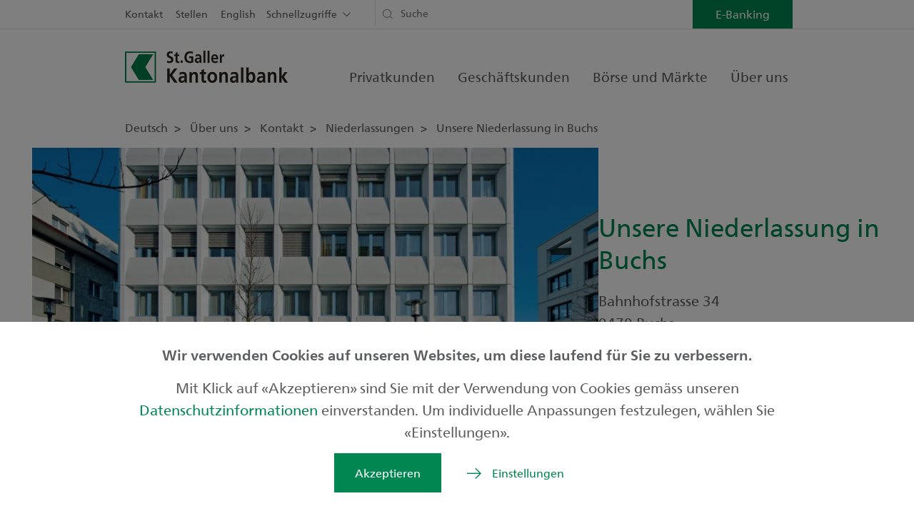

--- FILE ---
content_type: text/html; charset=utf-8
request_url: https://www.sgkb.ch/de/ueber-uns/kontakt/niederlassungen/st-galler-kantonalbank-buchs
body_size: 195680
content:

<!DOCTYPE html>
<html lang="de">
<head>
    <meta charset="utf-8"/>
    <meta name="viewport" content="width=device-width, initial-scale=1, maximum-scale=1.0, user-scalable=no"/>

    <title>Unsere Niederlassung in Buchs</title>
<meta property="og:title" content="Unsere Niederlassung in Buchs"/>
<meta name="description" content="Bahnhofstrasse 349470 Buchs"/>
<meta property="og:description" content="Bahnhofstrasse 349470 Buchs"/>
<meta property="og:image" content="https://www.sgkb.ch/.dam/e6e855c0-00e6-46e9-3edd-08da7520e381/w/1200/sgkb-buchs.jpg?6F728E"/>
<link rel="canonical" href="https://www.sgkb.ch/de/ueber-uns/kontakt/niederlassungen/st-galler-kantonalbank-buchs"/>
<meta property="og:url" content="https://www.sgkb.ch/de/ueber-uns/kontakt/niederlassungen/st-galler-kantonalbank-buchs"/>
<script type="application/ld+json" nonce="rpFr2af221fHcTus">
{"@context":"https://schema.org","@type":"Organization","name":"St. Galler Kantonalbank","url":"https://www.sgkb.ch/","contactPoint":{"@type":"ContactPoint","contactType":"Beratungszentrum","telephone":"\u002B41 71 231 31 31"}}
</script>
<meta property="og:type" content="article"/>

    <link rel="stylesheet" href="/static/assets/default.css?v=ZwT3idhGbbaUGPIjqYgfa2WUtr3J1E5nnVS9lMWcBjs" />

    <link rel="shortcut icon" href="/favicon.ico" />
    <link rel="apple-touch-icon" sizes="180x180" href="/static/fav/apple-touch-icon-180x180.png">
    <link rel="icon" type="image/svg+xml" href="/static/fav/fav.svg"> 
    <link rel="manifest" href="/static/fav/site.webmanifest">
    <link rel="mask-icon" href="/static/fav/fav.svg" color="#008751">
    <meta name="msapplication-TileColor" content="#ffffff">
    <meta name="theme-color" content="#008751">
    
    
    <script nonce="rpFr2af221fHcTus">
window.__cfyAnalyticsIs404 = false;
window.__cfyEventData = window.__cfyEventData || [];
function __cfyTrackEvent(){__cfyEventData.push(arguments);}window.__cfyAnalyticsProviders=['Matomo','GoogleAnalytics4'];
</script>
<!-- Matomo from CMS-->
<script nonce="rpFr2af221fHcTus">
    var _paq = window._paq = window._paq || [];
    /* tracker methods like "setCustomDimension" should be called before "trackPageView" */
    _paq.push(['trackPageView']);
    _paq.push(['enableLinkTracking']);

    (function() {
    var u="https://www.sgkb.ch/analytics/";
    _paq.push(['setTrackerUrl', u+'matomo.php']);
    _paq.push(['setSiteId', '42']);
    var d=document, g=d.createElement('script'), s=d.getElementsByTagName('script')[0];
    g.type='text/javascript'; g.async=true; g.defer=true; g.src=u+'matomo.js'; s.parentNode.insertBefore(g,s);
    })();
</script>
    <!-- End Matomo Code -->
<meta name="google-site-verification" content="leDsK4xkfCsYbYZkSHpQEOLhkUtL4rmvq7zOMuwRry0" />
<script nonce="rpFr2af221fHcTus" src="/.mod/static/confinity-analytics/dist/analyze.js?v3" async></script>
</head>
<body>


    

        
        

<div class="default-header-component cfy-component">

<div class="header" data-default-header-component>
        <div class="header-container d-none d-lg-flex">
            <div class="container sm-wide">
                <div class="row ">
                    <div class="col-12 d-flex flex-row">
                        <div class="nav-container d-flex">
                            
 <div class="metanavigation">
    <ul>
            <li>
                <a href="/de/ueber-uns/kontakt" aria-label="Kontakt">Kontakt</a>
            </li>
            <li>
                <a href="/de/ueber-uns/karriere/stellenangebote" aria-label="Stellen">Stellen</a>
            </li>
            <li>
                <a href="/en" aria-label="English">English</a>
            </li>
    </ul>
</div>
                            

<div class="quicklinks " data-quicklinks>
    Schnellzugriffe
    <div class="quicklinks-menu" data-quicklinks-menu>
        <ul>
                <li>
                    <a href="/de/ueber-uns/kontakt/notfallnummern" aria-label="Notfallnummern">Notfallnummern</a>
                </li>
                <li>
                    <a href="/de/e-banking/mobile-anwendungen" aria-label="SGKB App">SGKB App</a>
                </li>
                <li>
                    <a href="/de/privatkunden/finanzrechner" aria-label="Finanzrechner">Finanzrechner</a>
                </li>
                <li>
                    <a href="/de/ueber-uns/kontakt/newsletter" aria-label="Newsletter">Newsletter</a>
                </li>
                <li>
                    <a href="/de/boerse-maerkte/boersendaten" aria-label="Yourmoney">Yourmoney</a>
                </li>
                <li>
                    <a href="/de/privatkunden/newhome" aria-label="Newhome">Newhome</a>
                </li>
                <li>
                    <a href="/de/privatkunden/downloads" aria-label="Downloads">Downloads</a>
                </li>
        </ul>
    </div>
</div>
                        </div>

                            <div class="headersearch">
                                <form method="get" action="/de/suche" data-header-search>
                                    
<div class="sgkb-search-input-view" data-sgkb-search-input-view="0a035a9b-96a5-4a94-be02-c23d5e59854d">

    <div class="search-input-container">
        

<div class="icon-component cfy-component">
    <span class="icon icon-transactions"></span>
</div>


        <input type="text"
               data-sgkb-search-input
               class=""
               name="query"
               placeholder="Suche"
               autocomplete="off">

        <div class="close-suggestions-btn d-none" data-close-suggestions-btn></div>
    </div>

    <div
        class="sgkb-search-suggestions d-none"
        data-sgkb-search-suggestions>

        <div class="container d-flex flex-column flex-lg-row">
            <ul class="suggestion-type col-12 col-lg-4 pb-1" data-search-suggestion-page>
                <li class="suggestion-title">Inhalte (##)</li>
                <li class="suggestion-content">...</li>
                <li class="suggestion-content">...</li>
                <li class="suggestion-content more">## weitere Ergebnisse</li>
            </ul>

            <ul class="suggestion-type col-12 col-lg-4 pb-1" data-search-suggestion-employee>
                <li class="suggestion-title">KundenberaterInnen (##)</li>
                <li class="suggestion-content">...</li>
                <li class="suggestion-content">...</li>
                <li class="suggestion-content more">## weitere Ergebnisse</li>
            </ul>

            <ul class="suggestion-type col-12 col-lg-4 pb-1" data-search-suggestion-branch>
                <li class="suggestion-title">Niederlassungen (##)</li>
                <li class="suggestion-content">...</li>
                <li class="suggestion-content">...</li>
                <li class="suggestion-content more">## weitere Ergebnisse</li>
            </ul>
        </div>

    </div>

</div>
                                </form>
                            </div>
                    </div>
                </div>
            </div>
        </div>

    <div class="navigation" data-header-navigation>
        <div class="inner">

            <div class="container sm-wide  d-block d-lg-flex justify-content-between align-items-center position-relative">

                <div class="row header-mobile">
                    <div class="col-12 d-flex justify-content-between align-items-center">
                            <div class="logo">
                                <a href="/de" aria-label="Deutsch">
                                    
    <picture>
        <source srcset="/.dam/76fd4099-f63d-4494-9193-08daaab5faa3/h/150/main-head-sgkb-logo.webp?689551 1x"/>
        <img loading="lazy" height="45" alt="Logo der St.Galler Kantonalbank" style="object-position: 50% 50%;" src="/.dam/76fd4099-f63d-4494-9193-08daaab5faa3/h/150/main-head-sgkb-logo.png?689551" />
    </picture>

                                </a>
                            </div>

                            <div class="mobile-search-header d-none" data-mobile-search-header>
                                <div class="headersearch">
                                    <form method="get" action="/de/suche" data-header-search>
                                        
<div class="sgkb-search-input-view" data-sgkb-search-input-view="0a035a9b-96a5-4a94-be02-c23d5e59854d">

    <div class="search-input-container">
        

<div class="icon-component cfy-component">
    <span class="icon icon-transactions"></span>
</div>


        <input type="text"
               data-sgkb-search-input
               class=""
               name="query"
               placeholder="Suche"
               autocomplete="off">

        <div class="close-suggestions-btn d-none" data-close-suggestions-btn></div>
    </div>

    <div
        class="sgkb-search-suggestions d-none"
        data-sgkb-search-suggestions>

        <div class="container d-flex flex-column flex-lg-row">
            <ul class="suggestion-type col-12 col-lg-4 pb-1" data-search-suggestion-page>
                <li class="suggestion-title">Inhalte (##)</li>
                <li class="suggestion-content">...</li>
                <li class="suggestion-content">...</li>
                <li class="suggestion-content more">## weitere Ergebnisse</li>
            </ul>

            <ul class="suggestion-type col-12 col-lg-4 pb-1" data-search-suggestion-employee>
                <li class="suggestion-title">KundenberaterInnen (##)</li>
                <li class="suggestion-content">...</li>
                <li class="suggestion-content">...</li>
                <li class="suggestion-content more">## weitere Ergebnisse</li>
            </ul>

            <ul class="suggestion-type col-12 col-lg-4 pb-1" data-search-suggestion-branch>
                <li class="suggestion-title">Niederlassungen (##)</li>
                <li class="suggestion-content">...</li>
                <li class="suggestion-content">...</li>
                <li class="suggestion-content more">## weitere Ergebnisse</li>
            </ul>
        </div>

    </div>

</div>
                                    </form>
                                </div>
                                <div class="close-mobile-search-header" data-close-mobile-search-header></div>
                            </div>
                            <div class="flex-row d-flex mobilebuttons align-items-center">
                                    <div class="mobilesearchbutton" data-mobile-search-button>
                                        <a href="#" class="d-flex justify-content-center"></a>
                                    </div>
                                    <div data-header-mobile-menu-button class="menubutton d-flex align-items-center"></div>
                            </div>

                    </div>
                </div>

                    <div data-header-nav-menu-wrapper class="nav-menu-wrapper">

                        

<ul class="clearfix d-lg-flex main-navigation">

        <li class="hassub first-visible">

            <a href="/de/privatkunden"
               class="d-flex justify-content-end align-items-end flex-row-reverse">Privatkunden</a>

            <div class="submenu">
                <div class="container sm-wide ">
                    <div class="main-nav-close icon close d-none d-lg-block"></div>
                    <div class="row d-table d-lg-flex">

                            <div class="col-md-3">
                                <div class="sub-inner-top">
                                    <div class="sub-inner">
                                        <h4>
                                            <a href="/de/privatkunden/finanzieren"
                                               class="">
                                                Finanzieren
                                            </a>
                                        </h4>

                                            <ul>
                                                    <li>
                                                        <a href="/de/privatkunden/finanzieren/meinzuhause"
                                                           class="">Mein Zuhause</a>
                                                    </li>
                                                    <li>
                                                        <a href="/de/privatkunden/finanzieren/hypotheken"
                                                           class="">Hypotheken</a>
                                                    </li>
                                                    <li>
                                                        <a href="/de/privatkunden/finanzieren/barkredit"
                                                           class="">Barkredit</a>
                                                    </li>
                                            </ul>
                                    </div>
                                </div>
                            </div>
                            <div class="col-md-3">
                                <div class="sub-inner-top">
                                    <div class="sub-inner">
                                        <h4>
                                            <a href="/de/privatkunden/anlegen"
                                               class="">
                                                Anlegen
                                            </a>
                                        </h4>

                                            <ul>
                                                    <li>
                                                        <a href="/de/privatkunden/anlegen/anlageberatung"
                                                           class="">Umfassende Finanzberatung</a>
                                                    </li>
                                                    <li>
                                                        <a href="/de/privatkunden/anlegen/anlagepakete"
                                                           class="">Anlagepakete</a>
                                                    </li>
                                                    <li>
                                                        <a href="/de/privatkunden/anlegen/pk-fonds"
                                                           class="">SGKB Anlagefonds</a>
                                                    </li>
                                                    <li>
                                                        <a href="/de/privatkunden/anlegen/aktienuniversum"
                                                           class="">Aktienuniversum</a>
                                                    </li>
                                            </ul>
                                    </div>
                                </div>
                            </div>
                            <div class="col-md-3">
                                <div class="sub-inner-top">
                                    <div class="sub-inner">
                                        <h4>
                                            <a href="/de/privatkunden/vorsorgen"
                                               class="">
                                                Vorsorge
                                            </a>
                                        </h4>

                                            <ul>
                                                    <li>
                                                        <a href="/de/privatkunden/vorsorgen/3a"
                                                           class="">Vorsorge S&#xE4;ule 3a</a>
                                                    </li>
                                                    <li>
                                                        <a href="/de/privatkunden/vorsorgen/pensionierung"
                                                           class="">Pensionierung</a>
                                                    </li>
                                                    <li>
                                                        <a href="/de/privatkunden/vorsorgen/steuern"
                                                           class="">Steuern</a>
                                                    </li>
                                                    <li>
                                                        <a href="/de/privatkunden/vorsorgen/erben"
                                                           class="">Erben</a>
                                                    </li>
                                            </ul>
                                    </div>
                                </div>
                            </div>
                            <div class="col-md-3">
                                <div class="sub-inner-top">
                                    <div class="sub-inner">
                                        <h4>
                                            <a href="/de/privatkunden/konten-karten-zahlen"
                                               class="">
                                                Konten, Karten, Zahlen
                                            </a>
                                        </h4>

                                            <ul>
                                                    <li>
                                                        <a href="/de/privatkunden/konten-karten-zahlen/konten-zum-zahlen"
                                                           class="">Konten zum Zahlen</a>
                                                    </li>
                                                    <li>
                                                        <a href="/de/privatkunden/konten-karten-zahlen/konten-zum-sparen"
                                                           class="">Konten zum Sparen</a>
                                                    </li>
                                                    <li>
                                                        <a href="/de/privatkunden/konten-karten-zahlen/karten-zahlungsmittel"
                                                           class="">Karten und Zahlungsmittel</a>
                                                    </li>
                                                    <li>
                                                        <a href="/de/privatkunden/konten-karten-zahlen/zahlungsverkehr"
                                                           class="">Zahlungsverkehr</a>
                                                    </li>
                                            </ul>
                                    </div>
                                </div>
                            </div>
                            <div class="col-md-3">
                                <div class="sub-inner-top">
                                    <div class="sub-inner">
                                        <h4>
                                            <a href="/de/privatkunden/private-banking"
                                               class="">
                                                Private Banking
                                            </a>
                                        </h4>

                                    </div>
                                </div>
                            </div>
                            <div class="col-md-3">
                                <div class="sub-inner-top">
                                    <div class="sub-inner">
                                        <h4>
                                            <a href="/de/privatkunden/junge-kunden"
                                               class="">
                                                Kinder &amp; Jugendliche
                                            </a>
                                        </h4>

                                    </div>
                                </div>
                            </div>

                            <div class="col-md-6 ">
                                <div class="sub-inner-top promo-navigation pt-0">
                                    <div class="promo-picture-background d-none d-lg-block">
                                        
    <picture>
        <source srcset="/.dam/6c7d17b9-0a96-4287-916c-08daaab5faa3/w/150/navigation-promotion-SGFB.webp?B3BD46 150w, /.dam/6c7d17b9-0a96-4287-916c-08daaab5faa3/w/300/navigation-promotion-SGFB.webp?B3BD46 300w, /.dam/6c7d17b9-0a96-4287-916c-08daaab5faa3/w/450/navigation-promotion-SGFB.webp?B3BD46 450w, /.dam/6c7d17b9-0a96-4287-916c-08daaab5faa3/w/600/navigation-promotion-SGFB.webp?B3BD46 600w, /.dam/6c7d17b9-0a96-4287-916c-08daaab5faa3/w/960/navigation-promotion-SGFB.webp?B3BD46 960w, /.dam/6c7d17b9-0a96-4287-916c-08daaab5faa3/w/1200/navigation-promotion-SGFB.webp?B3BD46 1200w, /.dam/6c7d17b9-0a96-4287-916c-08daaab5faa3/w/1920/navigation-promotion-SGFB.webp?B3BD46 1920w, /.dam/6c7d17b9-0a96-4287-916c-08daaab5faa3/w/2800/navigation-promotion-SGFB.webp?B3BD46 2800w" sizes="(min-width: 992px) 960px, (min-width: 768px) 100vw, 100vw"/>
        <img class="img-fluid" loading="lazy" alt="Illustration einer Beratungssituation f&#xFC;r den Bereich St.Galler Finanzberatung der St.Galler Kantonalbank" style="object-position: 50% 50%;" src="/.dam/6c7d17b9-0a96-4287-916c-08daaab5faa3/w/960/navigation-promotion-SGFB.jpg?B3BD46" />
    </picture>

                                    </div>

                                    <div class="sub-inner promo-navigation-inner w-100">
                                        <h4>
                                            <a href="/de/privatkunden/st-galler-finanzberatung" aria-label="St.Galler Finanzberatung">
                                                St.Galler Finanzberatung
                                            </a>
                                        </h4>
                                            <ul class="d-none  d-lg-block">
                                                    <li>
                                                        <a class="icon icon-arrow-right" href="/de/privatkunden/anlegen/anlageberatung" aria-label="Anlageberatung">Anlageberatung</a>
                                                    </li>
                                                    <li>
                                                        <a class="icon icon-arrow-right" href="/de/privatkunden/st-galler-finanzberatung/finanzierungsberatung" aria-label="Finanzierungsberatung">Finanzierungsberatung</a>
                                                    </li>
                                                    <li>
                                                        <a class="icon icon-arrow-right" href="/de/privatkunden/st-galler-finanzberatung/vorsorgeberatung" aria-label="Vorsorgeberatung">Vorsorgeberatung</a>
                                                    </li>
                                            </ul>
                                    </div>
                                </div>
                            </div>
                    </div>
                </div>
            </div>
        </li>
        <li class="hassub ">

            <a href="/de/geschaeftskunden"
               class="d-flex justify-content-end align-items-end flex-row-reverse">Gesch&#xE4;ftskunden</a>

            <div class="submenu">
                <div class="container sm-wide ">
                    <div class="main-nav-close icon close d-none d-lg-block"></div>
                    <div class="row d-table d-lg-flex">

                            <div class="col-md-3">
                                <div class="sub-inner-top">
                                    <div class="sub-inner">
                                        <h4>
                                            <a href="/de/geschaeftskunden/finanzieren"
                                               class="">
                                                Finanzieren
                                            </a>
                                        </h4>

                                            <ul>
                                                    <li>
                                                        <a href="/de/geschaeftskunden/finanzieren/betriebsfinanzierung"
                                                           class="">Betriebsfinanzierung</a>
                                                    </li>
                                                    <li>
                                                        <a href="/de/geschaeftskunden/finanzieren/investitionsfinanzierung"
                                                           class="">Investitionsfinanzierung</a>
                                                    </li>
                                                    <li>
                                                        <a href="/de/geschaeftskunden/finanzieren/risikofinanzierung"
                                                           class="">Risikofinanzierung</a>
                                                    </li>
                                                    <li>
                                                        <a href="/de/geschaeftskunden/finanzieren/handelsfinanzierung"
                                                           class="">Handelsfinanzierung</a>
                                                    </li>
                                                    <li>
                                                        <a href="/de/geschaeftskunden/finanzieren/immobilienfinanzierung"
                                                           class="">Immobilienfinanzierung</a>
                                                    </li>
                                            </ul>
                                    </div>
                                </div>
                            </div>
                            <div class="col-md-3">
                                <div class="sub-inner-top">
                                    <div class="sub-inner">
                                        <h4>
                                            <a href="/de/geschaeftskunden/anlegen-gk"
                                               class="">
                                                Anlegen
                                            </a>
                                        </h4>

                                            <ul>
                                                    <li>
                                                        <a href="/de/geschaeftskunden/anlegen-gk/warum-bei-uns-gk"
                                                           class="">Warum bei uns</a>
                                                    </li>
                                                    <li>
                                                        <a href="/de/geschaeftskunden/anlegen-gk/anlagepakete-gk"
                                                           class="">Anlagepakete</a>
                                                    </li>
                                                    <li>
                                                        <a href="/de/geschaeftskunden/anlegen-gk/kurzfristige-anlageinstrumente"
                                                           class="">Kurzfristige Anlagen</a>
                                                    </li>
                                                    <li>
                                                        <a href="/de/geschaeftskunden/anlegen-gk/langfristige-anlageinstrumente"
                                                           class="">Langfristige Anlagen</a>
                                                    </li>
                                            </ul>
                                    </div>
                                </div>
                            </div>
                            <div class="col-md-3">
                                <div class="sub-inner-top">
                                    <div class="sub-inner">
                                        <h4>
                                            <a href="/de/geschaeftskunden/vorsorgen"
                                               class="">
                                                Vorsorge
                                            </a>
                                        </h4>

                                            <ul>
                                                    <li>
                                                        <a href="/de/geschaeftskunden/vorsorgen/pensionsplanung"
                                                           class="">Pensionsplanung</a>
                                                    </li>
                                                    <li>
                                                        <a href="/de/geschaeftskunden/vorsorgen/unternehmensnachfolge"
                                                           class="">Unternehmensnachfolge</a>
                                                    </li>
                                                    <li>
                                                        <a href="/de/geschaeftskunden/vorsorgen/private-vorsorge"
                                                           class="">Private Vorsorge</a>
                                                    </li>
                                                    <li>
                                                        <a href="/de/geschaeftskunden/vorsorgen/berufliche-vorsorge"
                                                           class="">Berufliche Vorsorge</a>
                                                    </li>
                                            </ul>
                                    </div>
                                </div>
                            </div>
                            <div class="col-md-3">
                                <div class="sub-inner-top">
                                    <div class="sub-inner">
                                        <h4>
                                            <a href="/de/geschaeftskunden/konten-karten-zahlen"
                                               class="">
                                                Konten, Karten, Zahlen
                                            </a>
                                        </h4>

                                            <ul>
                                                    <li>
                                                        <a href="/de/geschaeftskunden/konten-karten-zahlen/konten"
                                                           class="">Konten f&#xFC;r Gesch&#xE4;ftskunden</a>
                                                    </li>
                                                    <li>
                                                        <a href="/de/geschaeftskunden/konten-karten-zahlen/karten-geschaeftskunden"
                                                           class="">Karten f&#xFC;r Gesch&#xE4;ftskunden</a>
                                                    </li>
                                                    <li>
                                                        <a href="/de/geschaeftskunden/konten-karten-zahlen/zahlungsverkehr"
                                                           class="">Zahlungsverkehr</a>
                                                    </li>
                                            </ul>
                                    </div>
                                </div>
                            </div>
                            <div class="col-md-3">
                                <div class="sub-inner-top">
                                    <div class="sub-inner">
                                        <h4>
                                            <a href="/de/geschaeftskunden/jungunternehmen"
                                               class="">
                                                Jungunternehmen
                                            </a>
                                        </h4>

                                            <ul>
                                                    <li>
                                                        <a href="/de/geschaeftskunden/jungunternehmen/startvorteile-jungunternehmen"
                                                           class="">Startvorteile</a>
                                                    </li>
                                                    <li>
                                                        <a href="/de/geschaeftskunden/jungunternehmen/online-unternehmensgruendung"
                                                           class="">Online-Gr&#xFC;ndungsservice</a>
                                                    </li>
                                                    <li>
                                                        <a href="/de/geschaeftskunden/jungunternehmen/gruendungsphasen"
                                                           class="">Gr&#xFC;ndungsphasen</a>
                                                    </li>
                                                    <li>
                                                        <a href="/de/geschaeftskunden/jungunternehmen/finanzierung-jungunternehmen"
                                                           class="">Finanzierung</a>
                                                    </li>
                                                    <li>
                                                        <a href="/de/geschaeftskunden/jungunternehmen/startfeld-diamant"
                                                           class="">Startfeld Diamant</a>
                                                    </li>
                                            </ul>
                                    </div>
                                </div>
                            </div>

                            <div class="col-md-6 ">
                                <div class="sub-inner-top promo-navigation pt-0">
                                    <div class="promo-picture-background d-none d-lg-block">
                                        
    <picture>
        <source srcset="/.dam/6d4e4e8d-f165-4347-916b-08daaab5faa3/w/150/navigation-promotion-meinunternehmen.webp?B3BD46 150w, /.dam/6d4e4e8d-f165-4347-916b-08daaab5faa3/w/300/navigation-promotion-meinunternehmen.webp?B3BD46 300w, /.dam/6d4e4e8d-f165-4347-916b-08daaab5faa3/w/450/navigation-promotion-meinunternehmen.webp?B3BD46 450w, /.dam/6d4e4e8d-f165-4347-916b-08daaab5faa3/w/600/navigation-promotion-meinunternehmen.webp?B3BD46 600w, /.dam/6d4e4e8d-f165-4347-916b-08daaab5faa3/w/960/navigation-promotion-meinunternehmen.webp?B3BD46 960w, /.dam/6d4e4e8d-f165-4347-916b-08daaab5faa3/w/1200/navigation-promotion-meinunternehmen.webp?B3BD46 1200w, /.dam/6d4e4e8d-f165-4347-916b-08daaab5faa3/w/1920/navigation-promotion-meinunternehmen.webp?B3BD46 1920w, /.dam/6d4e4e8d-f165-4347-916b-08daaab5faa3/w/2800/navigation-promotion-meinunternehmen.webp?B3BD46 2800w" sizes="(min-width: 992px) 960px, (min-width: 768px) 100vw, 100vw"/>
        <img class="img-fluid" loading="lazy" alt="Illustration eines Ladengesch&#xE4;fts f&#xFC;r den Bereich Mein Unternehmen der St.Galler Kantonalbank" style="object-position: 50% 50%;" src="/.dam/6d4e4e8d-f165-4347-916b-08daaab5faa3/w/960/navigation-promotion-meinunternehmen.jpg?B3BD46" />
    </picture>

                                    </div>

                                    <div class="sub-inner promo-navigation-inner w-100">
                                        <h4>
                                            <a href="/de/geschaeftskunden/unternehmen" aria-label="Mein Unternehmen">
                                                Mein Unternehmen
                                            </a>
                                        </h4>
                                            <ul class="d-none  d-lg-block">
                                                    <li>
                                                        <a class="icon icon-arrow-right" href="/de/geschaeftskunden/unternehmen#KMU" aria-label="KMU">KMU</a>
                                                    </li>
                                                    <li>
                                                        <a class="icon icon-arrow-right" href="/de/geschaeftskunden/unternehmen#Grossunternehmen" aria-label="Grossunternehmen">Grossunternehmen</a>
                                                    </li>
                                                    <li>
                                                        <a class="icon icon-arrow-right" href="/de/geschaeftskunden/unternehmen#Vermoegensverwalter" aria-label="Verm&#xF6;gensverwaltung">Verm&#xF6;gensverwaltung</a>
                                                    </li>
                                                    <li>
                                                        <a class="icon icon-arrow-right" href="/de/geschaeftskunden/unternehmen#InstitutionelleAnleger" aria-label="Institutionelle">Institutionelle</a>
                                                    </li>
                                            </ul>
                                    </div>
                                </div>
                            </div>
                    </div>
                </div>
            </div>
        </li>
        <li class="hassub ">

            <a href="/de/boerse-maerkte"
               class="d-flex justify-content-end align-items-end flex-row-reverse">B&#xF6;rse und M&#xE4;rkte</a>

            <div class="submenu">
                <div class="container sm-wide ">
                    <div class="main-nav-close icon close d-none d-lg-block"></div>
                    <div class="row d-table d-lg-flex">

                            <div class="col-md-3">
                                <div class="sub-inner-top">
                                    <div class="sub-inner">
                                        <h4>
                                            <a href="/de/boerse-maerkte/unsere-marktmeinung"
                                               class="">
                                                Marktmeinung
                                            </a>
                                        </h4>

                                            <ul>
                                                    <li>
                                                        <a href="/de/boerse-maerkte/unsere-marktmeinung/anlagewelt"
                                                           class="">Meine Anlagewelt</a>
                                                    </li>
                                                    <li>
                                                        <a href="/de/boerse-maerkte/unsere-marktmeinung/sicht-magazin"
                                                           class="">Anlagemagazin /sicht</a>
                                                    </li>
                                                    <li>
                                                        <a href="/de/boerse-maerkte/unsere-marktmeinung/konjunkturumfrage"
                                                           class="">Konjunktur Ostschweiz</a>
                                                    </li>
                                                    <li>
                                                        <a href="/de/boerse-maerkte/unsere-marktmeinung/immobilienmarktbericht"
                                                           class="">Immobilienmarkt</a>
                                                    </li>
                                                    <li>
                                                        <a href="/de/boerse-maerkte/unsere-marktmeinung/finanzmaerkte-und-prognosen"
                                                           class="">Finanzm&#xE4;rkte und Prognosen</a>
                                                    </li>
                                            </ul>
                                    </div>
                                </div>
                            </div>
                            <div class="col-md-3">
                                <div class="sub-inner-top">
                                    <div class="sub-inner">
                                        <h4>
                                            <a href="/de/boerse-maerkte/unsere-empfehlungen"
                                               class="">
                                                Unsere Empfehlungen
                                            </a>
                                        </h4>

                                            <ul>
                                                    <li>
                                                        <a href="/de/boerse-maerkte/unsere-empfehlungen/unsere-positionierung"
                                                           class="">Unsere Positionierung</a>
                                                    </li>
                                                    <li>
                                                        <a href="/de/boerse-maerkte/unsere-empfehlungen/anlagestrategien"
                                                           class="">Anlagestrategien </a>
                                                    </li>
                                            </ul>
                                    </div>
                                </div>
                            </div>
                            <div class="col-md-3">
                                <div class="sub-inner-top">
                                    <div class="sub-inner">
                                        <h4>
                                            <a href="/de/boerse-maerkte/noten-devisen"
                                               class="">
                                                Noten und Devisen
                                            </a>
                                        </h4>

                                            <ul>
                                                    <li>
                                                        <a href="/de/boerse-maerkte/noten-devisen/kurse"
                                                           class="">Noten-, Devisen-, Metallkurse</a>
                                                    </li>
                                                    <li>
                                                        <a href="/de/boerse-maerkte/noten-devisen/devisen-instrumente"
                                                           class="">Deviseninstrumente</a>
                                                    </li>
                                                    <li>
                                                        <a href="/de/boerse-maerkte/noten-devisen/handelsabteilung"
                                                           class="">Handelsabteilung</a>
                                                    </li>
                                                    <li>
                                                        <a href="/de/boerse-maerkte/noten-devisen/fairtrade-gold"
                                                           class="">Fairtrade- und Traceable-Gold</a>
                                                    </li>
                                            </ul>
                                    </div>
                                </div>
                            </div>
                            <div class="col-md-3">
                                <div class="sub-inner-top">
                                    <div class="sub-inner">
                                        <h4>
                                            <a href="/de/boerse-maerkte/boersendaten"
                                               class="">
                                                B&#xF6;rsendaten
                                            </a>
                                        </h4>

                                    </div>
                                </div>
                            </div>

                    </div>
                </div>
            </div>
        </li>
        <li class="hassub ">

            <a href="/de/ueber-uns"
               class="d-flex justify-content-end align-items-end flex-row-reverse">&#xDC;ber uns</a>

            <div class="submenu">
                <div class="container sm-wide ">
                    <div class="main-nav-close icon close d-none d-lg-block"></div>
                    <div class="row d-table d-lg-flex">

                            <div class="col-md-3">
                                <div class="sub-inner-top">
                                    <div class="sub-inner">
                                        <h4>
                                            <a href="/de/ueber-uns/unternehmen"
                                               class="">
                                                Unternehmen
                                            </a>
                                        </h4>

                                            <ul>
                                                    <li>
                                                        <a href="/de/ueber-uns/unternehmen/portrait"
                                                           class="">Portr&#xE4;t</a>
                                                    </li>
                                                    <li>
                                                        <a href="/de/ueber-uns/unternehmen/organisation"
                                                           class="">Organisation</a>
                                                    </li>
                                                    <li>
                                                        <a href="/de/ueber-uns/unternehmen/strategie"
                                                           class="">Strategie</a>
                                                    </li>
                                                    <li>
                                                        <a href="/de/ueber-uns/unternehmen/staatsgarantie"
                                                           class="">Staatsgarantie</a>
                                                    </li>
                                                    <li>
                                                        <a href="/de/ueber-uns/unternehmen/corporate-governance"
                                                           class="">Corporate Governance</a>
                                                    </li>
                                            </ul>
                                    </div>
                                </div>
                            </div>
                            <div class="col-md-3">
                                <div class="sub-inner-top">
                                    <div class="sub-inner">
                                        <h4>
                                            <a href="/de/ueber-uns/gesellschaft"
                                               class="">
                                                Gesellschaft
                                            </a>
                                        </h4>

                                            <ul>
                                                    <li>
                                                        <a href="/de/ueber-uns/gesellschaft/unsere-aktivitaeten-im-bereich-nachhaltigkeit"
                                                           class="">Meine Zukunft</a>
                                                    </li>
                                                    <li>
                                                        <a href="/de/ueber-uns/gesellschaft/nachhaltigkeit-bei-uns"
                                                           class="">Nachhaltigkeit bei der SGKB</a>
                                                    </li>
                                                    <li>
                                                        <a href="/de/ueber-uns/gesellschaft/gesellschaftliches-engagement"
                                                           class="">Gesellschaftliches Engagement</a>
                                                    </li>
                                                    <li>
                                                        <a href="/de/ueber-uns/gesellschaft/sponsoring"
                                                           class="">Sponsoring</a>
                                                    </li>
                                                    <li>
                                                        <a href="/de/ueber-uns/gesellschaft/finanzkompetenz"
                                                           class="">Finanzkompetenz</a>
                                                    </li>
                                            </ul>
                                    </div>
                                </div>
                            </div>
                            <div class="col-md-3">
                                <div class="sub-inner-top">
                                    <div class="sub-inner">
                                        <h4>
                                            <a href="/de/ueber-uns/karriere"
                                               class="">
                                                Karriere
                                            </a>
                                        </h4>

                                            <ul>
                                                    <li>
                                                        <a href="/de/ueber-uns/karriere/meine-arbeitgeberin"
                                                           class="">Meine erste Arbeitgeberin</a>
                                                    </li>
                                                    <li>
                                                        <a href="/de/ueber-uns/karriere/stellenangebote"
                                                           class="">Stellenangebote</a>
                                                    </li>
                                                    <li>
                                                        <a href="/de/ueber-uns/karriere/ausbildung-lehre-weiterbildung"
                                                           class="">Ausbildung / Weiterbildung</a>
                                                    </li>
                                                    <li>
                                                        <a href="/de/ueber-uns/karriere/wir-als-arbeitgeberin"
                                                           class="">Arbeiten bei der SGKB</a>
                                                    </li>
                                            </ul>
                                    </div>
                                </div>
                            </div>
                            <div class="col-md-3">
                                <div class="sub-inner-top">
                                    <div class="sub-inner">
                                        <h4>
                                            <a href="/de/ueber-uns/aktionaere"
                                               class="">
                                                Aktion&#xE4;re
                                            </a>
                                        </h4>

                                            <ul>
                                                    <li>
                                                        <a href="/de/ueber-uns/aktionaere/geschaeftsbericht"
                                                           class="">Gesch&#xE4;ftsbericht</a>
                                                    </li>
                                                    <li>
                                                        <a href="/de/ueber-uns/aktionaere/finanzzahlen"
                                                           class="">Finanzzahlen</a>
                                                    </li>
                                                    <li>
                                                        <a href="/de/ueber-uns/aktionaere/sgkb-aktie"
                                                           class="">SGKB-Aktie</a>
                                                    </li>
                                                    <li>
                                                        <a href="/de/ueber-uns/aktionaere/investor-relations"
                                                           class="">Investor-Relations</a>
                                                    </li>
                                                    <li>
                                                        <a href="/de/ueber-uns/aktionaere/generalversammlung"
                                                           class="">Generalversammlung</a>
                                                    </li>
                                            </ul>
                                    </div>
                                </div>
                            </div>
                            <div class="col-md-3">
                                <div class="sub-inner-top">
                                    <div class="sub-inner">
                                        <h4>
                                            <a href="/de/ueber-uns/kontakt"
                                               class="">
                                                Kontakt
                                            </a>
                                        </h4>

                                            <ul>
                                                    <li>
                                                        <a href="/de/ueber-uns/kontakt/niederlassungen"
                                                           class="">Niederlassungen</a>
                                                    </li>
                                                    <li>
                                                        <a href="/de/ueber-uns/kontakt/kontakt"
                                                           class="">Kontaktformulare</a>
                                                    </li>
                                                    <li>
                                                        <a href="/de/ueber-uns/kontakt/beratungsgespraech"
                                                           class="">Beratungsgespr&#xE4;ch</a>
                                                    </li>
                                                    <li>
                                                        <a href="/de/ueber-uns/kontakt/notfallnummern"
                                                           class="">Notfallnummern</a>
                                                    </li>
                                                    <li>
                                                        <a href="/de/ueber-uns/kontakt/newsletter"
                                                           class="">Newsletter</a>
                                                    </li>
                                            </ul>
                                    </div>
                                </div>
                            </div>
                            <div class="col-md-3">
                                <div class="sub-inner-top">
                                    <div class="sub-inner">
                                        <h4>
                                            <a href="/de/ueber-uns/medien"
                                               class="">
                                                Medien
                                            </a>
                                        </h4>

                                            <ul>
                                                    <li>
                                                        <a href="/de/ueber-uns/medien/mitteilungen"
                                                           class="">Medienmitteilungen</a>
                                                    </li>
                                                    <li>
                                                        <a href="/de/ueber-uns/medien/kontaktpersonen"
                                                           class="">Medienstelle</a>
                                                    </li>
                                                    <li>
                                                        <a href="/de/ueber-uns/medien/agenda"
                                                           class="">Agenda</a>
                                                    </li>
                                                    <li>
                                                        <a href="/de/ueber-uns/medien/bilder-logos"
                                                           class="">Bilder und Logos</a>
                                                    </li>
                                            </ul>
                                    </div>
                                </div>
                            </div>

                            <div class="col-md-6 ">
                                <div class="sub-inner-top promo-navigation pt-0">
                                    <div class="promo-picture-background d-none d-lg-block">
                                        
    <picture>
        <source srcset="/.dam/2109cdf2-015b-4366-916a-08daaab5faa3/w/150/navigation-promotion-digitalbanking.webp?B3BD46 150w, /.dam/2109cdf2-015b-4366-916a-08daaab5faa3/w/300/navigation-promotion-digitalbanking.webp?B3BD46 300w, /.dam/2109cdf2-015b-4366-916a-08daaab5faa3/w/450/navigation-promotion-digitalbanking.webp?B3BD46 450w, /.dam/2109cdf2-015b-4366-916a-08daaab5faa3/w/600/navigation-promotion-digitalbanking.webp?B3BD46 600w, /.dam/2109cdf2-015b-4366-916a-08daaab5faa3/w/960/navigation-promotion-digitalbanking.webp?B3BD46 960w, /.dam/2109cdf2-015b-4366-916a-08daaab5faa3/w/1200/navigation-promotion-digitalbanking.webp?B3BD46 1200w, /.dam/2109cdf2-015b-4366-916a-08daaab5faa3/w/1920/navigation-promotion-digitalbanking.webp?B3BD46 1920w, /.dam/2109cdf2-015b-4366-916a-08daaab5faa3/w/2800/navigation-promotion-digitalbanking.webp?B3BD46 2800w" sizes="(min-width: 992px) 960px, (min-width: 768px) 100vw, 100vw"/>
        <img class="img-fluid" loading="lazy" alt="Illustration f&#xFC;r den Bereich Digital Banking der St.Galler Kantonalbank" style="object-position: 50% 50%;" src="/.dam/2109cdf2-015b-4366-916a-08daaab5faa3/w/960/navigation-promotion-digitalbanking.jpg?B3BD46" />
    </picture>

                                    </div>

                                    <div class="sub-inner promo-navigation-inner w-100">
                                        <h4>
                                            <a href="/de/ueber-uns/digital-banking" aria-label="Digital Banking">
                                                Digital Banking
                                            </a>
                                        </h4>
                                            <ul class="d-none  d-lg-block">
                                                    <li>
                                                        <a class="icon icon-arrow-right" href="/de/e-banking/mobile-anwendungen" aria-label="SGKB App">SGKB App</a>
                                                    </li>
                                                    <li>
                                                        <a class="icon icon-arrow-right" href="/de/privatkunden/konten-karten-zahlen/konten-zum-sparen/haeschcash" aria-label="#H&#xE4;schCash">#H&#xE4;schCash</a>
                                                    </li>
                                                    <li>
                                                        <a class="icon icon-arrow-right" href="/de/ueber-uns/digital-banking/openwealth" aria-label="OpenWealth API">OpenWealth API</a>
                                                    </li>
                                                    <li>
                                                        <a class="icon icon-arrow-right" href="/de/ueber-uns/digital-banking/alle-digitalen-projekte" aria-label="Alle digitalen Services">Alle digitalen Services</a>
                                                    </li>
                                            </ul>
                                    </div>
                                </div>
                            </div>
                    </div>
                </div>
            </div>
        </li>

</ul>

                        <div class="col-12 mobile-menu-bottom">
                            <div class="links row">
                                <div class="col-12">
                                        <h4>Kontakt</h4>
                                    <p><strong>Unser Beratungszentrum freut sich über Ihren Anruf unter </strong><strong>0844 811 811</strong></p>
<p>Servicezeiten: 07:30 bis 17:30</p>
<p></p>
                                    <p class="mt-3">
                                            <div class="mb-1">
                                                <a class="btn btn-link btn-align-left" href="/de/ueber-uns/kontakt/niederlassungen" aria-label="Unsere Niederlassungen">Unsere Niederlassungen</a>
                                            </div>
                                    </p>
                                </div>
                            </div>
                        </div>

                    </div>

                    <ul class="ebanking">
                        
<li class="hassub e-banking d-none d-md-block no-backdrop">

    <a class="d-flex justify-content-center gradient align-items-center" href="/de/e-banking" aria-label="E-Banking">E-Banking</a>

    <div class="submenu">



<div class="mobile-desktop-visibility-component cfy-component">
</div>

        <div class="row">
            <div class="col-md-6">
                    <h4 class="green">Informationen</h4>
                    <ul>
                            <li>
                                <a href="/de/e-banking/leistungsumfang" aria-label="Leistungsumfang">Leistungsumfang</a>
                            </li>
                            <li>
                                <a href="/de/e-banking/sicherheit" aria-label="Sicherheit">Sicherheit</a>
                            </li>
                            <li>
                                <a href="/de/e-banking/tools" aria-label="Tools / Software">Tools / Software</a>
                            </li>
                            <li>
                                <a href="/de/e-banking/rechtliches" aria-label="Rechtliches">Rechtliches</a>
                            </li>
                            <li>
                                <a href="/de/e-banking/hilfe" aria-label="Hilfe / Support">Hilfe / Support</a>
                            </li>
                            <li>
                                <a href="/de/e-banking/mobile-anwendungen" aria-label="SGKB App">SGKB App</a>
                            </li>
                    </ul>
            </div>
            <div class="col-md-6 d-none d-md-block">
                <a class="button gradient" target="_blank" href="https://ebanking.sgkb.ch/" rel="noopener" aria-label="Login E-Banking">Login E-Banking</a>
                <div class="description">
                    <p><strong>E-Banking Helpline</strong><br>0844 88 44 88<br>7:30 bis 17:30 Uhr</p>
                </div>
                <div class="links">
                        <a class="btn btn-link btn-align-left" href="/de/e-banking/e-banking-unterlagen" aria-label="E-Banking bestellen">E-Banking bestellen</a>
                </div>
            </div>
        </div>
    </div>
</li>
                        
<li class="d-none d-md-none light hassub">
    <a href="/de/e-banking" aria-label="E-Banking">E-Banking</a>
    <div class="submenu">
        <div class="container sm-wide">
            <div class="row">
                    <div class="col-md-3">
                        <h3>
                            <a href="https://ebanking.sgkb.ch/" target="_blank" rel="noopener" aria-label="Login E-Banking">Login E-Banking</a>
                        </h3>
                    </div>
                    <div class="col-md-3">
                        <h3>
                            <a href="/de/e-banking/leistungsumfang" aria-label="Leistungsumfang">Leistungsumfang</a>
                        </h3>
                    </div>
                    <div class="col-md-3">
                        <h3>
                            <a href="/de/e-banking/sicherheit" aria-label="Sicherheit">Sicherheit</a>
                        </h3>
                    </div>
                    <div class="col-md-3">
                        <h3>
                            <a href="/de/e-banking/tools" aria-label="Tools / Software">Tools / Software</a>
                        </h3>
                    </div>
                    <div class="col-md-3">
                        <h3>
                            <a href="/de/e-banking/rechtliches" aria-label="Rechtliches">Rechtliches</a>
                        </h3>
                    </div>
                    <div class="col-md-3">
                        <h3>
                            <a href="/de/e-banking/hilfe" aria-label="Hilfe / Support">Hilfe / Support</a>
                        </h3>
                    </div>
                    <div class="col-md-3">
                        <h3>
                            <a href="/de/e-banking/mobile-anwendungen" aria-label="SGKB App">SGKB App</a>
                        </h3>
                    </div>
            </div>
        </div>
    </div>
</li>
                    </ul>

            </div>

        </div>
    </div>

    <div class="default-header-component-overlay-dark" data-header-navigation-overlay></div>
</div></div>


    


<main role="main">
    
        

<div class="breadcrumb-component cfy-component">
    
        <div class="container">
            <nav aria-label="breadcrumb">

                    <ul class="breadcrumb breadcrumb-mobile d-flex d-lg-none">
                        <li class="breadcrumb-item">
                            <a class="link-breadcrumb icon-arrow-right" href="/de/ueber-uns/kontakt/niederlassungen">Niederlassungen</a>
                        </li>
                    </ul>
                <ul class="breadcrumb breadcrumb-desktop d-none d-lg-flex">

                        <li class="breadcrumb-item">
                                <a class="link-breadcrumb" href="/de">
                                    Deutsch
                                </a>

                                <ul class="breadcrumb-menu">
                                            <li class="breadcrumb-menu-item current">
                                                <a href="/de">Deutsch</a>
                                            </li>
                                            <li class="breadcrumb-menu-item ">
                                                <a href="/en">English</a>
                                            </li>
                                </ul>
                        </li>
                        <li class="breadcrumb-item">
                                <a class="link-breadcrumb" href="/de/ueber-uns">
                                    &#xDC;ber uns
                                </a>

                                <ul class="breadcrumb-menu">
                                            <li class="breadcrumb-menu-item ">
                                                <a href="/de/privatkunden">Privatkunden</a>
                                            </li>
                                            <li class="breadcrumb-menu-item ">
                                                <a href="/de/geschaeftskunden">Gesch&#xE4;ftskunden</a>
                                            </li>
                                            <li class="breadcrumb-menu-item ">
                                                <a href="/de/boerse-maerkte">B&#xF6;rse und M&#xE4;rkte</a>
                                            </li>
                                            <li class="breadcrumb-menu-item current">
                                                <a href="/de/ueber-uns">&#xDC;ber uns</a>
                                            </li>
                                </ul>
                        </li>
                        <li class="breadcrumb-item">
                                <a class="link-breadcrumb" href="/de/ueber-uns/kontakt">
                                    Kontakt
                                </a>

                                <ul class="breadcrumb-menu">
                                            <li class="breadcrumb-menu-item ">
                                                <a href="/de/ueber-uns/unternehmen">Unternehmen</a>
                                            </li>
                                            <li class="breadcrumb-menu-item ">
                                                <a href="/de/ueber-uns/gesellschaft">Gesellschaft</a>
                                            </li>
                                            <li class="breadcrumb-menu-item ">
                                                <a href="/de/ueber-uns/karriere">Karriere</a>
                                            </li>
                                            <li class="breadcrumb-menu-item ">
                                                <a href="/de/ueber-uns/aktionaere">Aktion&#xE4;re</a>
                                            </li>
                                            <li class="breadcrumb-menu-item current">
                                                <a href="/de/ueber-uns/kontakt">Kontakt</a>
                                            </li>
                                            <li class="breadcrumb-menu-item ">
                                                <a href="/de/ueber-uns/medien">Medien</a>
                                            </li>
                                </ul>
                        </li>
                        <li class="breadcrumb-item">
                                <a class="link-breadcrumb" href="/de/ueber-uns/kontakt/niederlassungen">
                                    Niederlassungen
                                </a>

                                <ul class="breadcrumb-menu">
                                            <li class="breadcrumb-menu-item current">
                                                <a href="/de/ueber-uns/kontakt/niederlassungen">Niederlassungen</a>
                                            </li>
                                            <li class="breadcrumb-menu-item ">
                                                <a href="/de/ueber-uns/kontakt/kontakt">Kontaktformulare</a>
                                            </li>
                                            <li class="breadcrumb-menu-item ">
                                                <a href="/de/ueber-uns/kontakt/beratungsgespraech">Beratungsgespr&#xE4;ch</a>
                                            </li>
                                            <li class="breadcrumb-menu-item ">
                                                <a href="/de/ueber-uns/kontakt/notfallnummern">Notfallnummern</a>
                                            </li>
                                            <li class="breadcrumb-menu-item ">
                                                <a href="/de/ueber-uns/kontakt/newsletter">Newsletter</a>
                                            </li>
                                </ul>
                        </li>
                        <li class="breadcrumb-item active" aria-current="page">
                                <span>Unsere Niederlassung in Buchs</span>

                                <ul class="breadcrumb-menu">
                                </ul>
                        </li>
                </ul>
            </nav>
        </div>
    
</div>

    
    




    


<div class="dynamic-branch-component cfy-component">
<div class="branch-detail">
            <div class="introduction-component">
                

<div class="introduction-component cfy-component">
<div class="inner-wrapper container">
        <div class="introduction-image w-100">


    <figure class="figure mb-0 w-100" data-spiked="bottomLeft">
        <div class="img-ratio ratio-16x9" data-height-ref>
            
    <picture>
        <source srcset="/.dam/e6e855c0-00e6-46e9-3edd-08da7520e381/w/150/sgkb-buchs.webp?6F728E 150w, /.dam/e6e855c0-00e6-46e9-3edd-08da7520e381/w/300/sgkb-buchs.webp?6F728E 300w, /.dam/e6e855c0-00e6-46e9-3edd-08da7520e381/w/450/sgkb-buchs.webp?6F728E 450w, /.dam/e6e855c0-00e6-46e9-3edd-08da7520e381/w/600/sgkb-buchs.webp?6F728E 600w, /.dam/e6e855c0-00e6-46e9-3edd-08da7520e381/w/960/sgkb-buchs.webp?6F728E 960w, /.dam/e6e855c0-00e6-46e9-3edd-08da7520e381/w/1200/sgkb-buchs.webp?6F728E 1200w, /.dam/e6e855c0-00e6-46e9-3edd-08da7520e381/w/1920/sgkb-buchs.webp?6F728E 1920w, /.dam/e6e855c0-00e6-46e9-3edd-08da7520e381/w/2800/sgkb-buchs.webp?6F728E 2800w" sizes="(min-width: 992px) 960px, (min-width: 768px) 100vw, 100vw"/>
        <img class="img-fluid" loading="lazy" alt="Ansicht vom Geb&#xE4;ude der Niederlassung der St.Galler Kantonalbank in Buchs&#xA;" style="object-position: 50% 50%;" src="/.dam/e6e855c0-00e6-46e9-3edd-08da7520e381/w/960/sgkb-buchs.jpg?6F728E" />
    </picture>

        </div>
    </figure>
        </div>
    <div class="introduction-text container">
        <h1>Unsere Niederlassung in Buchs</h1>
            <p class="text-mw lead text-pre-line">Bahnhofstrasse 34<br>9470 Buchs</p>


<div class="icon-link-list-component cfy-component"><ul>
        <li class="d-flex">
            <a class="icon-ico-phonecall me-1" href="tel:0844 811 811" aria-label="0844 811 811">0844 811 811</a>


<div class="confinity-form-tooltip-component cfy-component">
    <svg data-bs-toggle="tooltip" title="07:30 bis 17:30 (Montag - Freitag; CHF 0.04/Minute)" style="width:1em;height: 1em;" xmlns="http://www.w3.org/2000/svg" width="16" height="16" fill="currentColor" class="bi bi-info-circle" viewBox="0 0 16 16">
        <path d="M8 15A7 7 0 1 1 8 1a7 7 0 0 1 0 14zm0 1A8 8 0 1 0 8 0a8 8 0 0 0 0 16z"/>
        <path d="m8.93 6.588-2.29.287-.082.38.45.083c.294.07.352.176.288.469l-.738 3.468c-.194.897.105 1.319.808 1.319.545 0 1.178-.252 1.465-.598l.088-.416c-.2.176-.492.246-.686.246-.275 0-.375-.193-.304-.533L8.93 6.588zM9 4.5a1 1 0 1 1-2 0 1 1 0 0 1 2 0z"/>
    </svg>
</div>
        </li>
        <li class="d-flex">
            <a class="icon-locate me-1" href="https://www.google.com/maps/dir//47.166405,9.473922" target="_blank" rel="noopener" aria-label="Route berechnen">Route berechnen</a>
        </li>
</ul></div>
    </div>
</div>
<div>
</div></div>

            </div>

    <div class="container my-3">
        <h2>Öffnungszeiten</h2>
            <table class="w-100 mb-8">
                    <tr>
                        <td class="">Montag</td>

                                <td class="">
                                    09.00 &#x2013; 12.00 Uhr
                                    <div class="d-sm-block d-md-none">13.30 &#x2013; 16.30 Uhr</div>
                                </td>
                                <td class="d-none d-md-table-cell ">
                                    13.30 &#x2013; 16.30 Uhr
                                </td>
                                                </tr>
                    <tr>
                        <td class="">Dienstag</td>

                                <td class="">
                                    09.00 &#x2013; 12.00 Uhr
                                    <div class="d-sm-block d-md-none">13.30 &#x2013; 16.30 Uhr</div>
                                </td>
                                <td class="d-none d-md-table-cell ">
                                    13.30 &#x2013; 16.30 Uhr
                                </td>
                                                </tr>
                    <tr>
                        <td class="">Mittwoch</td>

                                <td class="">
                                    09.00 &#x2013; 12.00 Uhr
                                    <div class="d-sm-block d-md-none">13.30 &#x2013; 16.30 Uhr</div>
                                </td>
                                <td class="d-none d-md-table-cell ">
                                    13.30 &#x2013; 16.30 Uhr
                                </td>
                                                </tr>
                    <tr>
                        <td class="active">Donnerstag</td>

                                <td class="active">
                                    09.00 &#x2013; 12.00 Uhr
                                    <div class="d-sm-block d-md-none">13.30 &#x2013; 16.30 Uhr</div>
                                </td>
                                <td class="d-none d-md-table-cell active">
                                    13.30 &#x2013; 16.30 Uhr
                                </td>
                                                </tr>
                    <tr>
                        <td class="">Freitag</td>

                                <td class="">
                                    09.00 &#x2013; 12.00 Uhr
                                    <div class="d-sm-block d-md-none">13.30 &#x2013; 16.30 Uhr</div>
                                </td>
                                <td class="d-none d-md-table-cell ">
                                    13.30 &#x2013; 16.30 Uhr
                                </td>
                                                </tr>
            </table>
    </div>

        <div class="container pt-4 pb-5">
            <h2>Niederlassungsleitung</h2>

<div class="contact-box-content d-flex  ">
    <div class="contact-box-information card">
        <div class="card-body">

            <h2>Karl Pareth</h2>

            <div class="row">

                <div class="employee-picture col-12 col-lg-4">
                    
<figure class="image-component figure mb-0">


        <div class="img-ratio ratio-1x1">
            
    <picture>
        <source srcset="/.dam/edcda390-7621-4fe4-85f9-ee9b0a78f4d9/w/150/SG00828_1.webp?64790C 150w, /.dam/edcda390-7621-4fe4-85f9-ee9b0a78f4d9/w/300/SG00828_1.webp?64790C 300w, /.dam/edcda390-7621-4fe4-85f9-ee9b0a78f4d9/w/450/SG00828_1.webp?64790C 450w, /.dam/edcda390-7621-4fe4-85f9-ee9b0a78f4d9/w/600/SG00828_1.webp?64790C 600w, /.dam/edcda390-7621-4fe4-85f9-ee9b0a78f4d9/w/960/SG00828_1.webp?64790C 960w, /.dam/edcda390-7621-4fe4-85f9-ee9b0a78f4d9/w/1200/SG00828_1.webp?64790C 1200w, /.dam/edcda390-7621-4fe4-85f9-ee9b0a78f4d9/w/1920/SG00828_1.webp?64790C 1920w, /.dam/edcda390-7621-4fe4-85f9-ee9b0a78f4d9/w/2800/SG00828_1.webp?64790C 2800w" sizes="(min-width: 992px) 960px, (min-width: 768px) 100vw, 100vw"/>
        <img class="figure-img img-fluid" loading="lazy" alt="Portraitfoto von Karl Pareth, Leiter Niederlassung bei der St.Galler Kantonalbank" style="object-position: 50% 50%;" src="/.dam/edcda390-7621-4fe4-85f9-ee9b0a78f4d9/w/960/SG00828_1.jpg?64790C" />
    </picture>

        </div>


</figure>
                </div>

                <div class="employee-contact col-12 col-lg-8 mt-2 mt-lg-0">
                    <div class="contact-field ">Leiter Niederlassung</div>
                        <div class="contact-field mt-1 mb-2">
                            Bahnhofstrasse 34<br/>
                            9470 Buchs
                        </div>
                        <div class="contact-field">
                            <span class="icon icon-ico-phonecall"></span>
                            <span>
                                <a href="tel:&#x2B;41 81 755 41 30">&#x2B;41 81 755 41 30</a>
                            </span>
                        </div>
                        <div class="contact-field">
                            <span class="icon icon-mail"></span>
                            <span>
                                <a href="mailto:karl.pareth@sgkb.ch" aria-label="Karl Pareth">per E-Mail</a>
                            </span>
                        </div>
                    <div class="contact-field">
                        <span class="icon icon-cat-sys-creditcard"></span>
                        <span>
                            <a href="/api/v1.0/employee/vcard/636f778e-5463-4255-57a0-08dab760ccf6.vcf">vCard herunterladen</a>
                        </span>
                    </div>

                    <div class="contact-field">
                        <span class="icon icon-ico-e-document"></span>
                        <span>
                            <a href="/unterlagen?kube=karl.pareth">Dokument senden</a>
                        </span>
                    </div>
                </div>
            </div>

                <div class="contact-field mt-3">
                    <span class="icon icon-arrow-right"></span>
                    <span>
                            <a href="/de/ueber-uns/kontakt/niederlassungen/karl.pareth">Zur Person</a>


                    </span>
                </div>
        </div>
    </div>


</div>        </div>
    <div class="container my-3">

        
    <div class="accordion-component">
        <div class="accordion" id="accordion-06e6b718-2c81-4869-b043-31af76289426">
                <confinity-search-chunk/>
                <div class="accordion-item">
                    <h4 class="accordion-header" id="header-92194b1d-04da-4bc1-8641-d87f2a03a051">
                        <button class="accordion-button  collapsed" type="button" data-bs-toggle="collapse" data-collapsed-mobile data-bs-target="#element-92194b1d-04da-4bc1-8641-d87f2a03a051" aria-expanded="false" aria-controls="element-92194b1d-04da-4bc1-8641-d87f2a03a051">
                            Privatkunden Buchs
                        </button>
                    </h4>
                    <div id="element-92194b1d-04da-4bc1-8641-d87f2a03a051" class="accordion-collapse collapse " data-collapsed-mobile  aria-labelledby="header-92194b1d-04da-4bc1-8641-d87f2a03a051">
                        <div class="accordion-body px-3">

    <div class="row align-items-stretch gx-3">
            <div class="col-12 col-md-6 mb-3 employee-list-item">
                
<div class="contact-box-content d-flex  ">
    <div class="contact-box-information card">
        <div class="card-body">

            <h2>Sandro Castelberg</h2>

            <div class="row">

                <div class="employee-picture col-12 col-lg-4">
                    
<figure class="image-component figure mb-0">


        <div class="img-ratio ratio-1x1">
            
    <picture>
        <source srcset="/.dam/6a2e3e47-e890-4893-98af-684702c3e51a/w/150/SG11887_1.webp?BC25CD 150w, /.dam/6a2e3e47-e890-4893-98af-684702c3e51a/w/300/SG11887_1.webp?BC25CD 300w, /.dam/6a2e3e47-e890-4893-98af-684702c3e51a/w/450/SG11887_1.webp?BC25CD 450w, /.dam/6a2e3e47-e890-4893-98af-684702c3e51a/w/600/SG11887_1.webp?BC25CD 600w, /.dam/6a2e3e47-e890-4893-98af-684702c3e51a/w/960/SG11887_1.webp?BC25CD 960w, /.dam/6a2e3e47-e890-4893-98af-684702c3e51a/w/1200/SG11887_1.webp?BC25CD 1200w, /.dam/6a2e3e47-e890-4893-98af-684702c3e51a/w/1920/SG11887_1.webp?BC25CD 1920w, /.dam/6a2e3e47-e890-4893-98af-684702c3e51a/w/2800/SG11887_1.webp?BC25CD 2800w" sizes="(min-width: 992px) 960px, (min-width: 768px) 100vw, 100vw"/>
        <img class="figure-img img-fluid" loading="lazy" alt="Portraitfoto von Sandro Castelberg, Leiter Privatkunden bei der St.Galler Kantonalbank" style="object-position: 50% 50%;" src="/.dam/6a2e3e47-e890-4893-98af-684702c3e51a/w/960/SG11887_1.jpg?BC25CD" />
    </picture>

        </div>


</figure>
                </div>

                <div class="employee-contact col-12 col-lg-8 mt-2 mt-lg-0">
                    <div class="contact-field ">Leiter Privatkunden</div>
                        <div class="contact-field mt-1 mb-2">
                            Bahnhofstrasse 34<br/>
                            9470 Buchs
                        </div>
                        <div class="contact-field">
                            <span class="icon icon-ico-phonecall"></span>
                            <span>
                                <a href="tel:&#x2B;41 81 755 41 08">&#x2B;41 81 755 41 08</a>
                            </span>
                        </div>
                        <div class="contact-field">
                            <span class="icon icon-mail"></span>
                            <span>
                                <a href="mailto:sandro.castelberg@sgkb.ch" aria-label="Sandro Castelberg">per E-Mail</a>
                            </span>
                        </div>
                    <div class="contact-field">
                        <span class="icon icon-cat-sys-creditcard"></span>
                        <span>
                            <a href="/api/v1.0/employee/vcard/a3450f85-8d98-4733-58a3-08dab760ccf6.vcf">vCard herunterladen</a>
                        </span>
                    </div>

                    <div class="contact-field">
                        <span class="icon icon-ico-e-document"></span>
                        <span>
                            <a href="/unterlagen?kube=sandro.castelberg">Dokument senden</a>
                        </span>
                    </div>
                </div>
            </div>

                <div class="contact-field mt-3">
                    <span class="icon icon-arrow-right"></span>
                    <span>
                            <a href="/de/ueber-uns/kontakt/niederlassungen/sandro.castelberg">Zur Person</a>


                    </span>
                </div>
        </div>
    </div>


</div>
            </div>
            <div class="col-12 col-md-6 mb-3 employee-list-item">
                
<div class="contact-box-content d-flex  ">
    <div class="contact-box-information card">
        <div class="card-body">

            <h2>Florentina Alijaj Xhemali</h2>

            <div class="row">

                <div class="employee-picture col-12 col-lg-4">
                    
<figure class="image-component figure mb-0">


        <div class="img-ratio ratio-1x1">
            
    <picture>
        <source srcset="/.dam/805409aa-d9f4-4fcd-a2fd-f475cf958b06/w/150/SG05085_1.webp?6516D9 150w, /.dam/805409aa-d9f4-4fcd-a2fd-f475cf958b06/w/300/SG05085_1.webp?6516D9 300w, /.dam/805409aa-d9f4-4fcd-a2fd-f475cf958b06/w/450/SG05085_1.webp?6516D9 450w, /.dam/805409aa-d9f4-4fcd-a2fd-f475cf958b06/w/600/SG05085_1.webp?6516D9 600w, /.dam/805409aa-d9f4-4fcd-a2fd-f475cf958b06/w/960/SG05085_1.webp?6516D9 960w, /.dam/805409aa-d9f4-4fcd-a2fd-f475cf958b06/w/1200/SG05085_1.webp?6516D9 1200w, /.dam/805409aa-d9f4-4fcd-a2fd-f475cf958b06/w/1920/SG05085_1.webp?6516D9 1920w, /.dam/805409aa-d9f4-4fcd-a2fd-f475cf958b06/w/2800/SG05085_1.webp?6516D9 2800w" sizes="(min-width: 992px) 960px, (min-width: 768px) 100vw, 100vw"/>
        <img class="figure-img img-fluid" loading="lazy" alt="Portraitfoto von Florentina Alijaj Xhemali, Senior Beraterin Privatkunden bei der St.Galler Kantonalbank" style="object-position: 50% 50%;" src="/.dam/805409aa-d9f4-4fcd-a2fd-f475cf958b06/w/960/SG05085_1.jpg?6516D9" />
    </picture>

        </div>


</figure>
                </div>

                <div class="employee-contact col-12 col-lg-8 mt-2 mt-lg-0">
                    <div class="contact-field ">Senior Beraterin Privatkunden</div>
                        <div class="contact-field mt-1 mb-2">
                            Bahnhofstrasse 34<br/>
                            9470 Buchs
                        </div>
                        <div class="contact-field">
                            <span class="icon icon-ico-phonecall"></span>
                            <span>
                                <a href="tel:&#x2B;41 81 755 41 17">&#x2B;41 81 755 41 17</a>
                            </span>
                        </div>
                        <div class="contact-field">
                            <span class="icon icon-mail"></span>
                            <span>
                                <a href="mailto:florentina.alijaj@sgkb.ch" aria-label="Florentina Alijaj Xhemali">per E-Mail</a>
                            </span>
                        </div>
                    <div class="contact-field">
                        <span class="icon icon-cat-sys-creditcard"></span>
                        <span>
                            <a href="/api/v1.0/employee/vcard/10bde2da-f15b-4d02-58a2-08dab760ccf6.vcf">vCard herunterladen</a>
                        </span>
                    </div>

                    <div class="contact-field">
                        <span class="icon icon-ico-e-document"></span>
                        <span>
                            <a href="/unterlagen?kube=florentina.alijaj">Dokument senden</a>
                        </span>
                    </div>
                </div>
            </div>

                <div class="contact-field mt-3">
                    <span class="icon icon-arrow-right"></span>
                    <span>
                            <a href="/de/ueber-uns/kontakt/niederlassungen/florentina.alijaj">Zur Person</a>


                    </span>
                </div>
        </div>
    </div>


</div>
            </div>
            <div class="col-12 col-md-6 mb-3 employee-list-item">
                
<div class="contact-box-content d-flex  ">
    <div class="contact-box-information card">
        <div class="card-body">

            <h2>Monika Gredig</h2>

            <div class="row">

                <div class="employee-picture col-12 col-lg-4">
                    
<figure class="image-component figure mb-0">


        <div class="img-ratio ratio-1x1">
            
    <picture>
        <source srcset="/.dam/7dc084d0-dfc9-40f6-a5bf-3b9a520afaa4/w/150/SG12284_1.webp?B5AAD0 150w, /.dam/7dc084d0-dfc9-40f6-a5bf-3b9a520afaa4/w/300/SG12284_1.webp?B5AAD0 300w, /.dam/7dc084d0-dfc9-40f6-a5bf-3b9a520afaa4/w/450/SG12284_1.webp?B5AAD0 450w, /.dam/7dc084d0-dfc9-40f6-a5bf-3b9a520afaa4/w/600/SG12284_1.webp?B5AAD0 600w, /.dam/7dc084d0-dfc9-40f6-a5bf-3b9a520afaa4/w/960/SG12284_1.webp?B5AAD0 960w, /.dam/7dc084d0-dfc9-40f6-a5bf-3b9a520afaa4/w/1200/SG12284_1.webp?B5AAD0 1200w, /.dam/7dc084d0-dfc9-40f6-a5bf-3b9a520afaa4/w/1920/SG12284_1.webp?B5AAD0 1920w, /.dam/7dc084d0-dfc9-40f6-a5bf-3b9a520afaa4/w/2800/SG12284_1.webp?B5AAD0 2800w" sizes="(min-width: 992px) 960px, (min-width: 768px) 100vw, 100vw"/>
        <img class="figure-img img-fluid" loading="lazy" alt="Portraitfoto von Monika Gredig, Senior Beraterin Privatkunden bei der St.Galler Kantonalbank" style="object-position: 50% 50%;" src="/.dam/7dc084d0-dfc9-40f6-a5bf-3b9a520afaa4/w/960/SG12284_1.jpg?B5AAD0" />
    </picture>

        </div>


</figure>
                </div>

                <div class="employee-contact col-12 col-lg-8 mt-2 mt-lg-0">
                    <div class="contact-field ">Senior Beraterin Privatkunden</div>
                        <div class="contact-field mt-1 mb-2">
                            Bahnhofstrasse 34<br/>
                            9470 Buchs
                        </div>
                        <div class="contact-field">
                            <span class="icon icon-ico-phonecall"></span>
                            <span>
                                <a href="tel:&#x2B;41 81 755 41 10">&#x2B;41 81 755 41 10</a>
                            </span>
                        </div>
                        <div class="contact-field">
                            <span class="icon icon-mail"></span>
                            <span>
                                <a href="mailto:monika.gredig@sgkb.ch" aria-label="Monika Gredig">per E-Mail</a>
                            </span>
                        </div>
                    <div class="contact-field">
                        <span class="icon icon-cat-sys-creditcard"></span>
                        <span>
                            <a href="/api/v1.0/employee/vcard/5c29f9de-f733-417d-58a1-08dab760ccf6.vcf">vCard herunterladen</a>
                        </span>
                    </div>

                    <div class="contact-field">
                        <span class="icon icon-ico-e-document"></span>
                        <span>
                            <a href="/unterlagen?kube=monika.gredig">Dokument senden</a>
                        </span>
                    </div>
                </div>
            </div>

                <div class="contact-field mt-3">
                    <span class="icon icon-arrow-right"></span>
                    <span>
                            <a href="/de/ueber-uns/kontakt/niederlassungen/monika.gredig">Zur Person</a>


                    </span>
                </div>
        </div>
    </div>


</div>
            </div>
            <div class="col-12 col-md-6 mb-3 employee-list-item">
                
<div class="contact-box-content d-flex  ">
    <div class="contact-box-information card">
        <div class="card-body">

            <h2>Alicia Truninger</h2>

            <div class="row">

                <div class="employee-picture col-12 col-lg-4">
                    
<figure class="image-component figure mb-0">


        <div class="img-ratio ratio-1x1">
            
    <picture>
        <source srcset="/.dam/c6aa87b0-ab4f-4b76-a547-202abdd9c9aa/w/150/SG11735_1.webp?55F76F 150w, /.dam/c6aa87b0-ab4f-4b76-a547-202abdd9c9aa/w/300/SG11735_1.webp?55F76F 300w, /.dam/c6aa87b0-ab4f-4b76-a547-202abdd9c9aa/w/450/SG11735_1.webp?55F76F 450w, /.dam/c6aa87b0-ab4f-4b76-a547-202abdd9c9aa/w/600/SG11735_1.webp?55F76F 600w, /.dam/c6aa87b0-ab4f-4b76-a547-202abdd9c9aa/w/960/SG11735_1.webp?55F76F 960w, /.dam/c6aa87b0-ab4f-4b76-a547-202abdd9c9aa/w/1200/SG11735_1.webp?55F76F 1200w, /.dam/c6aa87b0-ab4f-4b76-a547-202abdd9c9aa/w/1920/SG11735_1.webp?55F76F 1920w, /.dam/c6aa87b0-ab4f-4b76-a547-202abdd9c9aa/w/2800/SG11735_1.webp?55F76F 2800w" sizes="(min-width: 992px) 960px, (min-width: 768px) 100vw, 100vw"/>
        <img class="figure-img img-fluid" loading="lazy" alt="Portraitfoto von Alicia Truninger, Senior Fachspezialistin Privatkunden bei der St.Galler Kantonalbank" style="object-position: 50% 50%;" src="/.dam/c6aa87b0-ab4f-4b76-a547-202abdd9c9aa/w/960/SG11735_1.jpg?55F76F" />
    </picture>

        </div>


</figure>
                </div>

                <div class="employee-contact col-12 col-lg-8 mt-2 mt-lg-0">
                    <div class="contact-field ">Senior Fachspezialistin Privatkunden</div>
                        <div class="contact-field mt-1 mb-2">
                            Bahnhofstrasse 34<br/>
                            9470 Buchs
                        </div>
                        <div class="contact-field">
                            <span class="icon icon-ico-phonecall"></span>
                            <span>
                                <a href="tel:&#x2B;41 81 755 41 15">&#x2B;41 81 755 41 15</a>
                            </span>
                        </div>
                        <div class="contact-field">
                            <span class="icon icon-mail"></span>
                            <span>
                                <a href="mailto:alicia.truninger@sgkb.ch" aria-label="Alicia Truninger">per E-Mail</a>
                            </span>
                        </div>
                    <div class="contact-field">
                        <span class="icon icon-cat-sys-creditcard"></span>
                        <span>
                            <a href="/api/v1.0/employee/vcard/098957ab-038b-4ea2-5719-08dab760ccf6.vcf">vCard herunterladen</a>
                        </span>
                    </div>

                    <div class="contact-field">
                        <span class="icon icon-ico-e-document"></span>
                        <span>
                            <a href="/unterlagen?kube=alicia.truninger">Dokument senden</a>
                        </span>
                    </div>
                </div>
            </div>

                <div class="contact-field mt-3">
                    <span class="icon icon-arrow-right"></span>
                    <span>
                            <a href="/de/ueber-uns/kontakt/niederlassungen/alicia.truninger">Zur Person</a>


                    </span>
                </div>
        </div>
    </div>


</div>
            </div>
            <div class="col-12 col-md-6 mb-3 employee-list-item">
                
<div class="contact-box-content d-flex  ">
    <div class="contact-box-information card">
        <div class="card-body">

            <h2>Giulia Bernegger</h2>

            <div class="row">

                <div class="employee-picture col-12 col-lg-4">
                    
<figure class="image-component figure mb-0">


        <div class="img-ratio ratio-1x1">
            
    <picture>
        <source srcset="/.dam/8c95a23f-3024-4a9a-8a6a-e5e7f1723d5a/w/150/sg03022_1.webp?0782C3 150w, /.dam/8c95a23f-3024-4a9a-8a6a-e5e7f1723d5a/w/300/sg03022_1.webp?0782C3 300w, /.dam/8c95a23f-3024-4a9a-8a6a-e5e7f1723d5a/w/450/sg03022_1.webp?0782C3 450w, /.dam/8c95a23f-3024-4a9a-8a6a-e5e7f1723d5a/w/600/sg03022_1.webp?0782C3 600w, /.dam/8c95a23f-3024-4a9a-8a6a-e5e7f1723d5a/w/960/sg03022_1.webp?0782C3 960w, /.dam/8c95a23f-3024-4a9a-8a6a-e5e7f1723d5a/w/1200/sg03022_1.webp?0782C3 1200w, /.dam/8c95a23f-3024-4a9a-8a6a-e5e7f1723d5a/w/1920/sg03022_1.webp?0782C3 1920w, /.dam/8c95a23f-3024-4a9a-8a6a-e5e7f1723d5a/w/2800/sg03022_1.webp?0782C3 2800w" sizes="(min-width: 992px) 960px, (min-width: 768px) 100vw, 100vw"/>
        <img class="figure-img img-fluid" loading="lazy" alt="Portraitfoto von Giulia Bernegger, Kundenberaterin bei der St.Galler Kantonalbank" style="object-position: 50% 50%;" src="/.dam/8c95a23f-3024-4a9a-8a6a-e5e7f1723d5a/w/960/sg03022_1.jpg?0782C3" />
    </picture>

        </div>


</figure>
                </div>

                <div class="employee-contact col-12 col-lg-8 mt-2 mt-lg-0">
                    <div class="contact-field ">Kundenberaterin</div>
                        <div class="contact-field mt-1 mb-2">
                            Bahnhofstrasse 34<br/>
                            9470 Buchs
                        </div>
                        <div class="contact-field">
                            <span class="icon icon-ico-phonecall"></span>
                            <span>
                                <a href="tel:&#x2B;41 81 755 41 16">&#x2B;41 81 755 41 16</a>
                            </span>
                        </div>
                        <div class="contact-field">
                            <span class="icon icon-mail"></span>
                            <span>
                                <a href="mailto:giulia.bernegger@sgkb.ch" aria-label="Giulia Bernegger">per E-Mail</a>
                            </span>
                        </div>
                    <div class="contact-field">
                        <span class="icon icon-cat-sys-creditcard"></span>
                        <span>
                            <a href="/api/v1.0/employee/vcard/e764c673-922c-4e7d-0460-08dbc3a3b28c.vcf">vCard herunterladen</a>
                        </span>
                    </div>

                    <div class="contact-field">
                        <span class="icon icon-ico-e-document"></span>
                        <span>
                            <a href="/unterlagen?kube=giulia.bernegger">Dokument senden</a>
                        </span>
                    </div>
                </div>
            </div>

                <div class="contact-field mt-3">
                    <span class="icon icon-arrow-right"></span>
                    <span>
                            <a href="/de/ueber-uns/kontakt/niederlassungen/giulia.bernegger">Zur Person</a>


                    </span>
                </div>
        </div>
    </div>


</div>
            </div>
            <div class="col-12 col-md-6 mb-3 employee-list-item">
                
<div class="contact-box-content d-flex  ">
    <div class="contact-box-information card">
        <div class="card-body">

            <h2>Tino Crescente</h2>

            <div class="row">

                <div class="employee-picture col-12 col-lg-4">
                    
<figure class="image-component figure mb-0">


        <div class="img-ratio ratio-1x1">
            
    <picture>
        <source srcset="/.dam/53bd57e9-12e2-4af8-8e96-fb82ab33fe32/w/150/SG03461_1.webp?99EFD6 150w, /.dam/53bd57e9-12e2-4af8-8e96-fb82ab33fe32/w/300/SG03461_1.webp?99EFD6 300w, /.dam/53bd57e9-12e2-4af8-8e96-fb82ab33fe32/w/450/SG03461_1.webp?99EFD6 450w, /.dam/53bd57e9-12e2-4af8-8e96-fb82ab33fe32/w/600/SG03461_1.webp?99EFD6 600w, /.dam/53bd57e9-12e2-4af8-8e96-fb82ab33fe32/w/960/SG03461_1.webp?99EFD6 960w, /.dam/53bd57e9-12e2-4af8-8e96-fb82ab33fe32/w/1200/SG03461_1.webp?99EFD6 1200w, /.dam/53bd57e9-12e2-4af8-8e96-fb82ab33fe32/w/1920/SG03461_1.webp?99EFD6 1920w, /.dam/53bd57e9-12e2-4af8-8e96-fb82ab33fe32/w/2800/SG03461_1.webp?99EFD6 2800w" sizes="(min-width: 992px) 960px, (min-width: 768px) 100vw, 100vw"/>
        <img class="figure-img img-fluid" loading="lazy" alt="Portraitfoto von Tino Crescente, Kundenberater bei der St.Galler Kantonalbank" style="object-position: 50% 50%;" src="/.dam/53bd57e9-12e2-4af8-8e96-fb82ab33fe32/w/960/SG03461_1.jpg?99EFD6" />
    </picture>

        </div>


</figure>
                </div>

                <div class="employee-contact col-12 col-lg-8 mt-2 mt-lg-0">
                    <div class="contact-field ">Kundenberater</div>
                        <div class="contact-field mt-1 mb-2">
                            Bahnhofstrasse 34<br/>
                            9470 Buchs
                        </div>
                        <div class="contact-field">
                            <span class="icon icon-ico-phonecall"></span>
                            <span>
                                <a href="tel:&#x2B;41 81 755 41 13">&#x2B;41 81 755 41 13</a>
                            </span>
                        </div>
                        <div class="contact-field">
                            <span class="icon icon-mail"></span>
                            <span>
                                <a href="mailto:tino.crescente@sgkb.ch" aria-label="Tino Crescente">per E-Mail</a>
                            </span>
                        </div>
                    <div class="contact-field">
                        <span class="icon icon-cat-sys-creditcard"></span>
                        <span>
                            <a href="/api/v1.0/employee/vcard/89baeb59-cc8a-467f-5842-08dab760ccf6.vcf">vCard herunterladen</a>
                        </span>
                    </div>

                    <div class="contact-field">
                        <span class="icon icon-ico-e-document"></span>
                        <span>
                            <a href="/unterlagen?kube=tino.crescente">Dokument senden</a>
                        </span>
                    </div>
                </div>
            </div>

                <div class="contact-field mt-3">
                    <span class="icon icon-arrow-right"></span>
                    <span>
                            <a href="/de/ueber-uns/kontakt/niederlassungen/tino.crescente">Zur Person</a>


                    </span>
                </div>
        </div>
    </div>


</div>
            </div>
            <div class="col-12 col-md-6 mb-3 employee-list-item">
                
<div class="contact-box-content d-flex  ">
    <div class="contact-box-information card">
        <div class="card-body">

            <h2>Janic B&#xF6;sch</h2>

            <div class="row">

                <div class="employee-picture col-12 col-lg-4">
                    
<figure class="image-component figure mb-0">


        <div class="img-ratio ratio-1x1">
            
    <picture>
        <source srcset="/.dam/32f870a5-2566-4e8f-8ca3-8eabedddd8ac/w/150/sg11726_1.webp?09745E 150w, /.dam/32f870a5-2566-4e8f-8ca3-8eabedddd8ac/w/300/sg11726_1.webp?09745E 300w, /.dam/32f870a5-2566-4e8f-8ca3-8eabedddd8ac/w/450/sg11726_1.webp?09745E 450w, /.dam/32f870a5-2566-4e8f-8ca3-8eabedddd8ac/w/600/sg11726_1.webp?09745E 600w, /.dam/32f870a5-2566-4e8f-8ca3-8eabedddd8ac/w/960/sg11726_1.webp?09745E 960w, /.dam/32f870a5-2566-4e8f-8ca3-8eabedddd8ac/w/1200/sg11726_1.webp?09745E 1200w, /.dam/32f870a5-2566-4e8f-8ca3-8eabedddd8ac/w/1920/sg11726_1.webp?09745E 1920w, /.dam/32f870a5-2566-4e8f-8ca3-8eabedddd8ac/w/2800/sg11726_1.webp?09745E 2800w" sizes="(min-width: 992px) 960px, (min-width: 768px) 100vw, 100vw"/>
        <img class="figure-img img-fluid" loading="lazy" alt="Portraitfoto von Janic B&#xF6;sch, Berater Privatkunden bei der St.Galler Kantonalbank" style="object-position: 50% 50%;" src="/.dam/32f870a5-2566-4e8f-8ca3-8eabedddd8ac/w/960/sg11726_1.jpg?09745E" />
    </picture>

        </div>


</figure>
                </div>

                <div class="employee-contact col-12 col-lg-8 mt-2 mt-lg-0">
                    <div class="contact-field ">Berater Privatkunden</div>
                        <div class="contact-field mt-1 mb-2">
                            Bahnhofstrasse 34<br/>
                            9470 Buchs
                        </div>
                        <div class="contact-field">
                            <span class="icon icon-ico-phonecall"></span>
                            <span>
                                <a href="tel:&#x2B;41 81 755 41 11">&#x2B;41 81 755 41 11</a>
                            </span>
                        </div>
                        <div class="contact-field">
                            <span class="icon icon-mail"></span>
                            <span>
                                <a href="mailto:janic.boesch@sgkb.ch" aria-label="Janic B&#xF6;sch">per E-Mail</a>
                            </span>
                        </div>
                    <div class="contact-field">
                        <span class="icon icon-cat-sys-creditcard"></span>
                        <span>
                            <a href="/api/v1.0/employee/vcard/a56d14aa-73f9-440d-5a8d-08dab760ccf6.vcf">vCard herunterladen</a>
                        </span>
                    </div>

                    <div class="contact-field">
                        <span class="icon icon-ico-e-document"></span>
                        <span>
                            <a href="/unterlagen?kube=janic.boesch">Dokument senden</a>
                        </span>
                    </div>
                </div>
            </div>

                <div class="contact-field mt-3">
                    <span class="icon icon-arrow-right"></span>
                    <span>
                            <a href="/de/ueber-uns/kontakt/niederlassungen/janic.boesch">Zur Person</a>


                    </span>
                </div>
        </div>
    </div>


</div>
            </div>
            <div class="col-12 col-md-6 mb-3 employee-list-item">
                
<div class="contact-box-content d-flex  ">
    <div class="contact-box-information card">
        <div class="card-body">

            <h2>Alexandra Bachmann</h2>

            <div class="row">

                <div class="employee-picture col-12 col-lg-4">
                    
<figure class="image-component figure mb-0">


        <div class="img-ratio ratio-1x1">
            
    <picture>
        <source srcset="/.dam/4454d3f6-7033-48f3-aead-8ff561310771/w/150/SG05986_1.webp?11BBA2 150w, /.dam/4454d3f6-7033-48f3-aead-8ff561310771/w/300/SG05986_1.webp?11BBA2 300w, /.dam/4454d3f6-7033-48f3-aead-8ff561310771/w/450/SG05986_1.webp?11BBA2 450w, /.dam/4454d3f6-7033-48f3-aead-8ff561310771/w/600/SG05986_1.webp?11BBA2 600w, /.dam/4454d3f6-7033-48f3-aead-8ff561310771/w/960/SG05986_1.webp?11BBA2 960w, /.dam/4454d3f6-7033-48f3-aead-8ff561310771/w/1200/SG05986_1.webp?11BBA2 1200w, /.dam/4454d3f6-7033-48f3-aead-8ff561310771/w/1920/SG05986_1.webp?11BBA2 1920w, /.dam/4454d3f6-7033-48f3-aead-8ff561310771/w/2800/SG05986_1.webp?11BBA2 2800w" sizes="(min-width: 992px) 960px, (min-width: 768px) 100vw, 100vw"/>
        <img class="figure-img img-fluid" loading="lazy" alt="Portraitfoto von Alexandra Bachmann, Fachspezialistin Privatkunden bei der St.Galler Kantonalbank" style="object-position: 50% 50%;" src="/.dam/4454d3f6-7033-48f3-aead-8ff561310771/w/960/SG05986_1.jpg?11BBA2" />
    </picture>

        </div>


</figure>
                </div>

                <div class="employee-contact col-12 col-lg-8 mt-2 mt-lg-0">
                    <div class="contact-field ">Fachspezialistin Privatkunden</div>
                        <div class="contact-field mt-1 mb-2">
                            Bahnhofstrasse 34<br/>
                            9470 Buchs
                        </div>
                        <div class="contact-field">
                            <span class="icon icon-ico-phonecall"></span>
                            <span>
                                <a href="tel:&#x2B;41 81 755 41 50">&#x2B;41 81 755 41 50</a>
                            </span>
                        </div>
                        <div class="contact-field">
                            <span class="icon icon-mail"></span>
                            <span>
                                <a href="mailto:alexandra.bachmann@sgkb.ch" aria-label="Alexandra Bachmann">per E-Mail</a>
                            </span>
                        </div>
                    <div class="contact-field">
                        <span class="icon icon-cat-sys-creditcard"></span>
                        <span>
                            <a href="/api/v1.0/employee/vcard/966bd6de-9369-41c6-59a0-08dab760ccf6.vcf">vCard herunterladen</a>
                        </span>
                    </div>

                    <div class="contact-field">
                        <span class="icon icon-ico-e-document"></span>
                        <span>
                            <a href="/unterlagen?kube=alexandra.bachmann">Dokument senden</a>
                        </span>
                    </div>
                </div>
            </div>

                <div class="contact-field mt-3">
                    <span class="icon icon-arrow-right"></span>
                    <span>
                            <a href="/de/ueber-uns/kontakt/niederlassungen/alexandra.bachmann">Zur Person</a>


                    </span>
                </div>
        </div>
    </div>


</div>
            </div>
            <div class="col-12 col-md-6 mb-3 employee-list-item">
                
<div class="contact-box-content d-flex  ">
    <div class="contact-box-information card">
        <div class="card-body">

            <h2>Antonella Capobianco</h2>

            <div class="row">

                <div class="employee-picture col-12 col-lg-4">
                    
<figure class="image-component figure mb-0">


        <div class="img-ratio ratio-1x1">
            
    <picture>
        <source srcset="/.dam/da2e12aa-c8cd-4eef-aadc-b25b194c6832/w/150/SG05569_1.webp?9138E2 150w, /.dam/da2e12aa-c8cd-4eef-aadc-b25b194c6832/w/300/SG05569_1.webp?9138E2 300w, /.dam/da2e12aa-c8cd-4eef-aadc-b25b194c6832/w/450/SG05569_1.webp?9138E2 450w, /.dam/da2e12aa-c8cd-4eef-aadc-b25b194c6832/w/600/SG05569_1.webp?9138E2 600w, /.dam/da2e12aa-c8cd-4eef-aadc-b25b194c6832/w/960/SG05569_1.webp?9138E2 960w, /.dam/da2e12aa-c8cd-4eef-aadc-b25b194c6832/w/1200/SG05569_1.webp?9138E2 1200w, /.dam/da2e12aa-c8cd-4eef-aadc-b25b194c6832/w/1920/SG05569_1.webp?9138E2 1920w, /.dam/da2e12aa-c8cd-4eef-aadc-b25b194c6832/w/2800/SG05569_1.webp?9138E2 2800w" sizes="(min-width: 992px) 960px, (min-width: 768px) 100vw, 100vw"/>
        <img class="figure-img img-fluid" loading="lazy" alt="Portraitfoto von Antonella Capobianco, Fachspezialistin Privatkunden bei der St.Galler Kantonalbank" style="object-position: 50% 50%;" src="/.dam/da2e12aa-c8cd-4eef-aadc-b25b194c6832/w/960/SG05569_1.jpg?9138E2" />
    </picture>

        </div>


</figure>
                </div>

                <div class="employee-contact col-12 col-lg-8 mt-2 mt-lg-0">
                    <div class="contact-field ">Fachspezialistin Privatkunden</div>
                        <div class="contact-field mt-1 mb-2">
                            Bahnhofstrasse 34<br/>
                            9470 Buchs
                        </div>
                        <div class="contact-field">
                            <span class="icon icon-ico-phonecall"></span>
                            <span>
                                <a href="tel:&#x2B;41 81 755 41 19">&#x2B;41 81 755 41 19</a>
                            </span>
                        </div>
                        <div class="contact-field">
                            <span class="icon icon-mail"></span>
                            <span>
                                <a href="mailto:antonella.capobianco@sgkb.ch" aria-label="Antonella Capobianco">per E-Mail</a>
                            </span>
                        </div>
                    <div class="contact-field">
                        <span class="icon icon-cat-sys-creditcard"></span>
                        <span>
                            <a href="/api/v1.0/employee/vcard/99b86269-4b12-4e2e-5717-08dab760ccf6.vcf">vCard herunterladen</a>
                        </span>
                    </div>

                    <div class="contact-field">
                        <span class="icon icon-ico-e-document"></span>
                        <span>
                            <a href="/unterlagen?kube=antonella.capobianco">Dokument senden</a>
                        </span>
                    </div>
                </div>
            </div>

                <div class="contact-field mt-3">
                    <span class="icon icon-arrow-right"></span>
                    <span>
                            <a href="/de/ueber-uns/kontakt/niederlassungen/antonella.capobianco">Zur Person</a>


                    </span>
                </div>
        </div>
    </div>


</div>
            </div>
            <div class="col-12 col-md-6 mb-3 employee-list-item">
                
<div class="contact-box-content d-flex  ">
    <div class="contact-box-information card">
        <div class="card-body">

            <h2>Seraina John</h2>

            <div class="row">

                <div class="employee-picture col-12 col-lg-4">
                    
<figure class="image-component figure mb-0">


        <div class="img-ratio ratio-1x1">
            
    <picture>
        <source srcset="/.dam/0ed20577-0131-486c-929c-aa43ee1c76c3/w/150/sg11947_1.webp?D6CED8 150w, /.dam/0ed20577-0131-486c-929c-aa43ee1c76c3/w/300/sg11947_1.webp?D6CED8 300w, /.dam/0ed20577-0131-486c-929c-aa43ee1c76c3/w/450/sg11947_1.webp?D6CED8 450w, /.dam/0ed20577-0131-486c-929c-aa43ee1c76c3/w/600/sg11947_1.webp?D6CED8 600w, /.dam/0ed20577-0131-486c-929c-aa43ee1c76c3/w/960/sg11947_1.webp?D6CED8 960w, /.dam/0ed20577-0131-486c-929c-aa43ee1c76c3/w/1200/sg11947_1.webp?D6CED8 1200w, /.dam/0ed20577-0131-486c-929c-aa43ee1c76c3/w/1920/sg11947_1.webp?D6CED8 1920w, /.dam/0ed20577-0131-486c-929c-aa43ee1c76c3/w/2800/sg11947_1.webp?D6CED8 2800w" sizes="(min-width: 992px) 960px, (min-width: 768px) 100vw, 100vw"/>
        <img class="figure-img img-fluid" loading="lazy" alt="Portraitfoto von Seraina John, Fachspezialistin Privatkunden bei der St.Galler Kantonalbank" style="object-position: 50% 50%;" src="/.dam/0ed20577-0131-486c-929c-aa43ee1c76c3/w/960/sg11947_1.jpg?D6CED8" />
    </picture>

        </div>


</figure>
                </div>

                <div class="employee-contact col-12 col-lg-8 mt-2 mt-lg-0">
                    <div class="contact-field ">Fachspezialistin Privatkunden</div>
                        <div class="contact-field mt-1 mb-2">
                            Bahnhofstrasse 34<br/>
                            9470 Buchs
                        </div>
                        <div class="contact-field">
                            <span class="icon icon-ico-phonecall"></span>
                            <span>
                                <a href="tel:&#x2B;41 81 755 41 27">&#x2B;41 81 755 41 27</a>
                            </span>
                        </div>
                        <div class="contact-field">
                            <span class="icon icon-mail"></span>
                            <span>
                                <a href="mailto:seraina.john@sgkb.ch" aria-label="Seraina John">per E-Mail</a>
                            </span>
                        </div>
                    <div class="contact-field">
                        <span class="icon icon-cat-sys-creditcard"></span>
                        <span>
                            <a href="/api/v1.0/employee/vcard/510f7c15-e802-4aa5-5716-08dab760ccf6.vcf">vCard herunterladen</a>
                        </span>
                    </div>

                    <div class="contact-field">
                        <span class="icon icon-ico-e-document"></span>
                        <span>
                            <a href="/unterlagen?kube=seraina.john">Dokument senden</a>
                        </span>
                    </div>
                </div>
            </div>

                <div class="contact-field mt-3">
                    <span class="icon icon-arrow-right"></span>
                    <span>
                            <a href="/de/ueber-uns/kontakt/niederlassungen/seraina.john">Zur Person</a>


                    </span>
                </div>
        </div>
    </div>


</div>
            </div>
            <div class="col-12 col-md-6 mb-3 employee-list-item">
                
<div class="contact-box-content d-flex  ">
    <div class="contact-box-information card">
        <div class="card-body">

            <h2>Olivier Schlegel</h2>

            <div class="row">

                <div class="employee-picture col-12 col-lg-4">
                    
<figure class="image-component figure mb-0">


        <div class="img-ratio ratio-1x1">
            
    <picture>
        <source srcset="/.dam/810cb998-35f0-474f-8b2c-b1240188d770/w/150/sg12107_1.webp?16F987 150w, /.dam/810cb998-35f0-474f-8b2c-b1240188d770/w/300/sg12107_1.webp?16F987 300w, /.dam/810cb998-35f0-474f-8b2c-b1240188d770/w/450/sg12107_1.webp?16F987 450w, /.dam/810cb998-35f0-474f-8b2c-b1240188d770/w/600/sg12107_1.webp?16F987 600w, /.dam/810cb998-35f0-474f-8b2c-b1240188d770/w/960/sg12107_1.webp?16F987 960w, /.dam/810cb998-35f0-474f-8b2c-b1240188d770/w/1200/sg12107_1.webp?16F987 1200w, /.dam/810cb998-35f0-474f-8b2c-b1240188d770/w/1920/sg12107_1.webp?16F987 1920w, /.dam/810cb998-35f0-474f-8b2c-b1240188d770/w/2800/sg12107_1.webp?16F987 2800w" sizes="(min-width: 992px) 960px, (min-width: 768px) 100vw, 100vw"/>
        <img class="figure-img img-fluid" loading="lazy" alt="" style="object-position: 50% 50%;" src="/.dam/810cb998-35f0-474f-8b2c-b1240188d770/w/960/sg12107_1.jpg?16F987" />
    </picture>

        </div>


</figure>
                </div>

                <div class="employee-contact col-12 col-lg-8 mt-2 mt-lg-0">
                    <div class="contact-field ">Fachspezialist Privatkunden</div>
                        <div class="contact-field mt-1 mb-2">
                            Bahnhofstrasse 34<br/>
                            9470 Buchs
                        </div>
                        <div class="contact-field">
                            <span class="icon icon-ico-phonecall"></span>
                            <span>
                                <a href="tel:&#x2B;41 81 755 41 09">&#x2B;41 81 755 41 09</a>
                            </span>
                        </div>
                        <div class="contact-field">
                            <span class="icon icon-mail"></span>
                            <span>
                                <a href="mailto:olivier.schlegel@sgkb.ch" aria-label="Olivier Schlegel">per E-Mail</a>
                            </span>
                        </div>
                    <div class="contact-field">
                        <span class="icon icon-cat-sys-creditcard"></span>
                        <span>
                            <a href="/api/v1.0/employee/vcard/9231c6eb-8d20-485e-5847-08dab760ccf6.vcf">vCard herunterladen</a>
                        </span>
                    </div>

                    <div class="contact-field">
                        <span class="icon icon-ico-e-document"></span>
                        <span>
                            <a href="/unterlagen?kube=olivier.schlegel">Dokument senden</a>
                        </span>
                    </div>
                </div>
            </div>

                <div class="contact-field mt-3">
                    <span class="icon icon-arrow-right"></span>
                    <span>
                            <a href="/de/ueber-uns/kontakt/niederlassungen/olivier.schlegel">Zur Person</a>


                    </span>
                </div>
        </div>
    </div>


</div>
            </div>
            <div class="col-12 col-md-6 mb-3 employee-list-item">
                
<div class="contact-box-content d-flex  ">
    <div class="contact-box-information card">
        <div class="card-body">

            <h2>Leon Hasan Demirci</h2>

            <div class="row">

                <div class="employee-picture col-12 col-lg-4">
                    
<figure class="image-component figure mb-0">


        <div class="img-ratio ratio-1x1">
            
    <picture>
        <source srcset="/.dam/c9dc53b9-3a43-463f-be0b-549d9ebc3a85/w/150/sg13138_1.webp?6FE575 150w, /.dam/c9dc53b9-3a43-463f-be0b-549d9ebc3a85/w/300/sg13138_1.webp?6FE575 300w, /.dam/c9dc53b9-3a43-463f-be0b-549d9ebc3a85/w/450/sg13138_1.webp?6FE575 450w, /.dam/c9dc53b9-3a43-463f-be0b-549d9ebc3a85/w/600/sg13138_1.webp?6FE575 600w, /.dam/c9dc53b9-3a43-463f-be0b-549d9ebc3a85/w/960/sg13138_1.webp?6FE575 960w, /.dam/c9dc53b9-3a43-463f-be0b-549d9ebc3a85/w/1200/sg13138_1.webp?6FE575 1200w, /.dam/c9dc53b9-3a43-463f-be0b-549d9ebc3a85/w/1920/sg13138_1.webp?6FE575 1920w, /.dam/c9dc53b9-3a43-463f-be0b-549d9ebc3a85/w/2800/sg13138_1.webp?6FE575 2800w" sizes="(min-width: 992px) 960px, (min-width: 768px) 100vw, 100vw"/>
        <img class="figure-img img-fluid" loading="lazy" alt="Portraitfoto von Leon Hasan Demirci, Lernender bei der St.Galler Kantonalbank" style="object-position: 50% 50%;" src="/.dam/c9dc53b9-3a43-463f-be0b-549d9ebc3a85/w/960/sg13138_1.jpg?6FE575" />
    </picture>

        </div>


</figure>
                </div>

                <div class="employee-contact col-12 col-lg-8 mt-2 mt-lg-0">
                    <div class="contact-field ">Lernender</div>
                        <div class="contact-field mt-1 mb-2">
                            Bahnhofstrasse 34<br/>
                            9470 Buchs
                        </div>
                        <div class="contact-field">
                            <span class="icon icon-ico-phonecall"></span>
                            <span>
                                <a href="tel:&#x2B;41 81 755 41 34">&#x2B;41 81 755 41 34</a>
                            </span>
                        </div>
                        <div class="contact-field">
                            <span class="icon icon-mail"></span>
                            <span>
                                <a href="mailto:leon.demirci@sgkb.ch" aria-label="Leon Hasan Demirci">per E-Mail</a>
                            </span>
                        </div>
                    <div class="contact-field">
                        <span class="icon icon-cat-sys-creditcard"></span>
                        <span>
                            <a href="/api/v1.0/employee/vcard/d04a2e8f-6a7e-451c-8b28-08ddcde8c7dd.vcf">vCard herunterladen</a>
                        </span>
                    </div>

                    <div class="contact-field">
                        <span class="icon icon-ico-e-document"></span>
                        <span>
                            <a href="/unterlagen?kube=leon.demirci">Dokument senden</a>
                        </span>
                    </div>
                </div>
            </div>

                <div class="contact-field mt-3">
                    <span class="icon icon-arrow-right"></span>
                    <span>
                            <a href="/de/ueber-uns/kontakt/niederlassungen/leon.demirci">Zur Person</a>


                    </span>
                </div>
        </div>
    </div>


</div>
            </div>
            <div class="col-12 col-md-6 mb-3 employee-list-item">
                
<div class="contact-box-content d-flex  ">
    <div class="contact-box-information card">
        <div class="card-body">

            <h2>Kristian Janis Keller</h2>

            <div class="row">

                <div class="employee-picture col-12 col-lg-4">
                    
<figure class="image-component figure mb-0">


        <div class="img-ratio ratio-1x1">
            
    <picture>
        <source srcset="/.dam/1a7bd0fb-9b24-4a58-b51c-4ef177e65f74/w/150/sg12949_1.webp?B28A7D 150w, /.dam/1a7bd0fb-9b24-4a58-b51c-4ef177e65f74/w/300/sg12949_1.webp?B28A7D 300w, /.dam/1a7bd0fb-9b24-4a58-b51c-4ef177e65f74/w/450/sg12949_1.webp?B28A7D 450w, /.dam/1a7bd0fb-9b24-4a58-b51c-4ef177e65f74/w/600/sg12949_1.webp?B28A7D 600w, /.dam/1a7bd0fb-9b24-4a58-b51c-4ef177e65f74/w/960/sg12949_1.webp?B28A7D 960w, /.dam/1a7bd0fb-9b24-4a58-b51c-4ef177e65f74/w/1200/sg12949_1.webp?B28A7D 1200w, /.dam/1a7bd0fb-9b24-4a58-b51c-4ef177e65f74/w/1920/sg12949_1.webp?B28A7D 1920w, /.dam/1a7bd0fb-9b24-4a58-b51c-4ef177e65f74/w/2800/sg12949_1.webp?B28A7D 2800w" sizes="(min-width: 992px) 960px, (min-width: 768px) 100vw, 100vw"/>
        <img class="figure-img img-fluid" loading="lazy" alt="Portraitfoto von Kristian Janis Keller, Lernender bei der St.Galler Kantonalbank" style="object-position: 50% 50%;" src="/.dam/1a7bd0fb-9b24-4a58-b51c-4ef177e65f74/w/960/sg12949_1.jpg?B28A7D" />
    </picture>

        </div>


</figure>
                </div>

                <div class="employee-contact col-12 col-lg-8 mt-2 mt-lg-0">
                    <div class="contact-field ">Lernender</div>
                        <div class="contact-field mt-1 mb-2">
                            Bahnhofstrasse 34<br/>
                            9470 Buchs
                        </div>
                        <div class="contact-field">
                            <span class="icon icon-ico-phonecall"></span>
                            <span>
                                <a href="tel:&#x2B;41 81 755 41 39">&#x2B;41 81 755 41 39</a>
                            </span>
                        </div>
                        <div class="contact-field">
                            <span class="icon icon-mail"></span>
                            <span>
                                <a href="mailto:kristian.keller@sgkb.ch" aria-label="Kristian Janis Keller">per E-Mail</a>
                            </span>
                        </div>
                    <div class="contact-field">
                        <span class="icon icon-cat-sys-creditcard"></span>
                        <span>
                            <a href="/api/v1.0/employee/vcard/ac060fa0-0e68-4079-9799-08dca52a573e.vcf">vCard herunterladen</a>
                        </span>
                    </div>

                    <div class="contact-field">
                        <span class="icon icon-ico-e-document"></span>
                        <span>
                            <a href="/unterlagen?kube=kristian.keller">Dokument senden</a>
                        </span>
                    </div>
                </div>
            </div>

                <div class="contact-field mt-3">
                    <span class="icon icon-arrow-right"></span>
                    <span>
                            <a href="/de/ueber-uns/kontakt/niederlassungen/kristian.keller">Zur Person</a>


                    </span>
                </div>
        </div>
    </div>


</div>
            </div>
            <div class="col-12 col-md-6 mb-3 employee-list-item">
                
<div class="contact-box-content d-flex  ">
    <div class="contact-box-information card">
        <div class="card-body">

            <h2>Edor Smajli</h2>

            <div class="row">

                <div class="employee-picture col-12 col-lg-4">
                    
<figure class="image-component figure mb-0">


        <div class="img-ratio ratio-1x1">
            
    <picture>
        <source srcset="/.dam/1bf0f115-633a-4ac9-b95a-8f1a324b79a9/w/150/sg13184_1.webp?A8A828 150w, /.dam/1bf0f115-633a-4ac9-b95a-8f1a324b79a9/w/300/sg13184_1.webp?A8A828 300w, /.dam/1bf0f115-633a-4ac9-b95a-8f1a324b79a9/w/450/sg13184_1.webp?A8A828 450w, /.dam/1bf0f115-633a-4ac9-b95a-8f1a324b79a9/w/600/sg13184_1.webp?A8A828 600w, /.dam/1bf0f115-633a-4ac9-b95a-8f1a324b79a9/w/960/sg13184_1.webp?A8A828 960w, /.dam/1bf0f115-633a-4ac9-b95a-8f1a324b79a9/w/1200/sg13184_1.webp?A8A828 1200w, /.dam/1bf0f115-633a-4ac9-b95a-8f1a324b79a9/w/1920/sg13184_1.webp?A8A828 1920w, /.dam/1bf0f115-633a-4ac9-b95a-8f1a324b79a9/w/2800/sg13184_1.webp?A8A828 2800w" sizes="(min-width: 992px) 960px, (min-width: 768px) 100vw, 100vw"/>
        <img class="figure-img img-fluid" loading="lazy" alt="Portraitfoto von Edor Smajli, BEM-Praktikant bei der St.Galler Kantonalbank" style="object-position: 50% 50%;" src="/.dam/1bf0f115-633a-4ac9-b95a-8f1a324b79a9/w/960/sg13184_1.jpg?A8A828" />
    </picture>

        </div>


</figure>
                </div>

                <div class="employee-contact col-12 col-lg-8 mt-2 mt-lg-0">
                    <div class="contact-field ">BEM-Praktikant</div>
                        <div class="contact-field mt-1 mb-2">
                            Bahnhofstrasse 34<br/>
                            9470 Buchs
                        </div>
                        <div class="contact-field">
                            <span class="icon icon-ico-phonecall"></span>
                            <span>
                                <a href="tel:&#x2B;41 81 755 41 34">&#x2B;41 81 755 41 34</a>
                            </span>
                        </div>
                        <div class="contact-field">
                            <span class="icon icon-mail"></span>
                            <span>
                                <a href="mailto:edor.smajli@sgkb.ch" aria-label="Edor Smajli">per E-Mail</a>
                            </span>
                        </div>
                    <div class="contact-field">
                        <span class="icon icon-cat-sys-creditcard"></span>
                        <span>
                            <a href="/api/v1.0/employee/vcard/ee87ac85-905f-4ae5-8b2e-08ddcde8c7dd.vcf">vCard herunterladen</a>
                        </span>
                    </div>

                    <div class="contact-field">
                        <span class="icon icon-ico-e-document"></span>
                        <span>
                            <a href="/unterlagen?kube=edor.smajli">Dokument senden</a>
                        </span>
                    </div>
                </div>
            </div>

                <div class="contact-field mt-3">
                    <span class="icon icon-arrow-right"></span>
                    <span>
                            <a href="/de/ueber-uns/kontakt/niederlassungen/edor.smajli">Zur Person</a>


                    </span>
                </div>
        </div>
    </div>


</div>
            </div>
    </div>
                        </div>
                    </div>
                </div>
                <confinity-search-chunk/>
                <div class="accordion-item">
                    <h4 class="accordion-header" id="header-a914f829-e21b-4133-9d37-dd6baa444c77">
                        <button class="accordion-button  collapsed" type="button" data-bs-toggle="collapse" data-collapsed-mobile data-bs-target="#element-a914f829-e21b-4133-9d37-dd6baa444c77" aria-expanded="false" aria-controls="element-a914f829-e21b-4133-9d37-dd6baa444c77">
                            Firmenkunden Buchs
                        </button>
                    </h4>
                    <div id="element-a914f829-e21b-4133-9d37-dd6baa444c77" class="accordion-collapse collapse " data-collapsed-mobile  aria-labelledby="header-a914f829-e21b-4133-9d37-dd6baa444c77">
                        <div class="accordion-body px-3">

    <div class="row align-items-stretch gx-3">
            <div class="col-12 col-md-6 mb-3 employee-list-item">
                
<div class="contact-box-content d-flex  ">
    <div class="contact-box-information card">
        <div class="card-body">

            <h2>Gerhard Obergfell</h2>

            <div class="row">

                <div class="employee-picture col-12 col-lg-4">
                    
<figure class="image-component figure mb-0">


        <div class="img-ratio ratio-1x1">
            
    <picture>
        <source srcset="/.dam/e6c23309-942a-4ecd-9816-df3e4d93ae5b/w/150/SG03166_1.webp?BBBE3D 150w, /.dam/e6c23309-942a-4ecd-9816-df3e4d93ae5b/w/300/SG03166_1.webp?BBBE3D 300w, /.dam/e6c23309-942a-4ecd-9816-df3e4d93ae5b/w/450/SG03166_1.webp?BBBE3D 450w, /.dam/e6c23309-942a-4ecd-9816-df3e4d93ae5b/w/600/SG03166_1.webp?BBBE3D 600w, /.dam/e6c23309-942a-4ecd-9816-df3e4d93ae5b/w/960/SG03166_1.webp?BBBE3D 960w, /.dam/e6c23309-942a-4ecd-9816-df3e4d93ae5b/w/1200/SG03166_1.webp?BBBE3D 1200w, /.dam/e6c23309-942a-4ecd-9816-df3e4d93ae5b/w/1920/SG03166_1.webp?BBBE3D 1920w, /.dam/e6c23309-942a-4ecd-9816-df3e4d93ae5b/w/2800/SG03166_1.webp?BBBE3D 2800w" sizes="(min-width: 992px) 960px, (min-width: 768px) 100vw, 100vw"/>
        <img class="figure-img img-fluid" loading="lazy" alt="Portraitfoto von Gerhard Obergfell, Senior Berater Firmenkunden bei der St.Galler Kantonalbank" style="object-position: 50% 50%;" src="/.dam/e6c23309-942a-4ecd-9816-df3e4d93ae5b/w/960/SG03166_1.jpg?BBBE3D" />
    </picture>

        </div>


</figure>
                </div>

                <div class="employee-contact col-12 col-lg-8 mt-2 mt-lg-0">
                    <div class="contact-field ">Senior Berater Firmenkunden</div>
                        <div class="contact-field mt-1 mb-2">
                            Bahnhofstrasse 34<br/>
                            9470 Buchs
                        </div>
                        <div class="contact-field">
                            <span class="icon icon-ico-phonecall"></span>
                            <span>
                                <a href="tel:&#x2B;41 81 755 41 33">&#x2B;41 81 755 41 33</a>
                            </span>
                        </div>
                        <div class="contact-field">
                            <span class="icon icon-mail"></span>
                            <span>
                                <a href="mailto:gerhard.obergfell@sgkb.ch" aria-label="Gerhard Obergfell">per E-Mail</a>
                            </span>
                        </div>
                    <div class="contact-field">
                        <span class="icon icon-cat-sys-creditcard"></span>
                        <span>
                            <a href="/api/v1.0/employee/vcard/fdadc70a-4da5-4b1f-5914-08dab760ccf6.vcf">vCard herunterladen</a>
                        </span>
                    </div>

                    <div class="contact-field">
                        <span class="icon icon-ico-e-document"></span>
                        <span>
                            <a href="/unterlagen?kube=gerhard.obergfell">Dokument senden</a>
                        </span>
                    </div>
                </div>
            </div>

                <div class="contact-field mt-3">
                    <span class="icon icon-arrow-right"></span>
                    <span>
                            <a href="/de/ueber-uns/kontakt/niederlassungen/gerhard.obergfell">Zur Person</a>


                    </span>
                </div>
        </div>
    </div>


</div>
            </div>
            <div class="col-12 col-md-6 mb-3 employee-list-item">
                
<div class="contact-box-content d-flex  ">
    <div class="contact-box-information card">
        <div class="card-body">

            <h2>Marco Oberholzer</h2>

            <div class="row">

                <div class="employee-picture col-12 col-lg-4">
                    
<figure class="image-component figure mb-0">


        <div class="img-ratio ratio-1x1">
            
    <picture>
        <source srcset="/.dam/985b4475-2672-4e62-b423-760921474150/w/150/SG10876_1.webp?702977 150w, /.dam/985b4475-2672-4e62-b423-760921474150/w/300/SG10876_1.webp?702977 300w, /.dam/985b4475-2672-4e62-b423-760921474150/w/450/SG10876_1.webp?702977 450w, /.dam/985b4475-2672-4e62-b423-760921474150/w/600/SG10876_1.webp?702977 600w, /.dam/985b4475-2672-4e62-b423-760921474150/w/960/SG10876_1.webp?702977 960w, /.dam/985b4475-2672-4e62-b423-760921474150/w/1200/SG10876_1.webp?702977 1200w, /.dam/985b4475-2672-4e62-b423-760921474150/w/1920/SG10876_1.webp?702977 1920w, /.dam/985b4475-2672-4e62-b423-760921474150/w/2800/SG10876_1.webp?702977 2800w" sizes="(min-width: 992px) 960px, (min-width: 768px) 100vw, 100vw"/>
        <img class="figure-img img-fluid" loading="lazy" alt="Portraitfoto von Marco Oberholzer, Senior Fachspezialist Firmenkunden bei der St.Galler Kantonalbank" style="object-position: 50% 50%;" src="/.dam/985b4475-2672-4e62-b423-760921474150/w/960/SG10876_1.jpg?702977" />
    </picture>

        </div>


</figure>
                </div>

                <div class="employee-contact col-12 col-lg-8 mt-2 mt-lg-0">
                    <div class="contact-field ">Senior Fachspezialist Firmenkunden</div>
                        <div class="contact-field mt-1 mb-2">
                            Bahnhofstrasse 34<br/>
                            9470 Buchs
                        </div>
                        <div class="contact-field">
                            <span class="icon icon-ico-phonecall"></span>
                            <span>
                                <a href="tel:&#x2B;41 81 755 41 18">&#x2B;41 81 755 41 18</a>
                            </span>
                        </div>
                        <div class="contact-field">
                            <span class="icon icon-mail"></span>
                            <span>
                                <a href="mailto:marco.oberholzer@sgkb.ch" aria-label="Marco Oberholzer">per E-Mail</a>
                            </span>
                        </div>
                    <div class="contact-field">
                        <span class="icon icon-cat-sys-creditcard"></span>
                        <span>
                            <a href="/api/v1.0/employee/vcard/084f5662-4c85-47f3-5795-08dab760ccf6.vcf">vCard herunterladen</a>
                        </span>
                    </div>

                    <div class="contact-field">
                        <span class="icon icon-ico-e-document"></span>
                        <span>
                            <a href="/unterlagen?kube=marco.oberholzer">Dokument senden</a>
                        </span>
                    </div>
                </div>
            </div>

                <div class="contact-field mt-3">
                    <span class="icon icon-arrow-right"></span>
                    <span>
                            <a href="/de/ueber-uns/kontakt/niederlassungen/marco.oberholzer">Zur Person</a>


                    </span>
                </div>
        </div>
    </div>


</div>
            </div>
            <div class="col-12 col-md-6 mb-3 employee-list-item">
                
<div class="contact-box-content d-flex  ">
    <div class="contact-box-information card">
        <div class="card-body">

            <h2>Mario Schneider</h2>

            <div class="row">

                <div class="employee-picture col-12 col-lg-4">
                    
<figure class="image-component figure mb-0">


        <div class="img-ratio ratio-1x1">
            
    <picture>
        <source srcset="/.dam/7f02fcb7-0e68-4568-9a5a-5e33e01aff8f/w/150/SG04191_1.webp?D67991 150w, /.dam/7f02fcb7-0e68-4568-9a5a-5e33e01aff8f/w/300/SG04191_1.webp?D67991 300w, /.dam/7f02fcb7-0e68-4568-9a5a-5e33e01aff8f/w/450/SG04191_1.webp?D67991 450w, /.dam/7f02fcb7-0e68-4568-9a5a-5e33e01aff8f/w/600/SG04191_1.webp?D67991 600w, /.dam/7f02fcb7-0e68-4568-9a5a-5e33e01aff8f/w/960/SG04191_1.webp?D67991 960w, /.dam/7f02fcb7-0e68-4568-9a5a-5e33e01aff8f/w/1200/SG04191_1.webp?D67991 1200w, /.dam/7f02fcb7-0e68-4568-9a5a-5e33e01aff8f/w/1920/SG04191_1.webp?D67991 1920w, /.dam/7f02fcb7-0e68-4568-9a5a-5e33e01aff8f/w/2800/SG04191_1.webp?D67991 2800w" sizes="(min-width: 992px) 960px, (min-width: 768px) 100vw, 100vw"/>
        <img class="figure-img img-fluid" loading="lazy" alt="Portraitfoto von Mario Schneider, Senior Berater Firmenkunden bei der St.Galler Kantonalbank" style="object-position: 50% 50%;" src="/.dam/7f02fcb7-0e68-4568-9a5a-5e33e01aff8f/w/960/SG04191_1.jpg?D67991" />
    </picture>

        </div>


</figure>
                </div>

                <div class="employee-contact col-12 col-lg-8 mt-2 mt-lg-0">
                    <div class="contact-field ">Senior Berater Firmenkunden</div>
                        <div class="contact-field mt-1 mb-2">
                            Bahnhofstrasse 34<br/>
                            9470 Buchs
                        </div>
                        <div class="contact-field">
                            <span class="icon icon-ico-phonecall"></span>
                            <span>
                                <a href="tel:&#x2B;41 81 755 41 31">&#x2B;41 81 755 41 31</a>
                            </span>
                        </div>
                        <div class="contact-field">
                            <span class="icon icon-mail"></span>
                            <span>
                                <a href="mailto:mario.schneider@sgkb.ch" aria-label="Mario Schneider">per E-Mail</a>
                            </span>
                        </div>
                    <div class="contact-field">
                        <span class="icon icon-cat-sys-creditcard"></span>
                        <span>
                            <a href="/api/v1.0/employee/vcard/21ced98e-6306-4667-5913-08dab760ccf6.vcf">vCard herunterladen</a>
                        </span>
                    </div>

                    <div class="contact-field">
                        <span class="icon icon-ico-e-document"></span>
                        <span>
                            <a href="/unterlagen?kube=mario.schneider">Dokument senden</a>
                        </span>
                    </div>
                </div>
            </div>

                <div class="contact-field mt-3">
                    <span class="icon icon-arrow-right"></span>
                    <span>
                            <a href="/de/ueber-uns/kontakt/niederlassungen/mario.schneider">Zur Person</a>


                    </span>
                </div>
        </div>
    </div>


</div>
            </div>
            <div class="col-12 col-md-6 mb-3 employee-list-item">
                
<div class="contact-box-content d-flex  ">
    <div class="contact-box-information card">
        <div class="card-body">

            <h2>Corin Krebs</h2>

            <div class="row">

                <div class="employee-picture col-12 col-lg-4">
                    
<figure class="image-component figure mb-0">


        <div class="img-ratio ratio-1x1">
            
    <picture>
        <source srcset="/.dam/2b6376db-b569-4868-9b90-4d4249a1f012/w/150/sg11812_1.webp?F6C416 150w, /.dam/2b6376db-b569-4868-9b90-4d4249a1f012/w/300/sg11812_1.webp?F6C416 300w, /.dam/2b6376db-b569-4868-9b90-4d4249a1f012/w/450/sg11812_1.webp?F6C416 450w, /.dam/2b6376db-b569-4868-9b90-4d4249a1f012/w/600/sg11812_1.webp?F6C416 600w, /.dam/2b6376db-b569-4868-9b90-4d4249a1f012/w/960/sg11812_1.webp?F6C416 960w, /.dam/2b6376db-b569-4868-9b90-4d4249a1f012/w/1200/sg11812_1.webp?F6C416 1200w, /.dam/2b6376db-b569-4868-9b90-4d4249a1f012/w/1920/sg11812_1.webp?F6C416 1920w, /.dam/2b6376db-b569-4868-9b90-4d4249a1f012/w/2800/sg11812_1.webp?F6C416 2800w" sizes="(min-width: 992px) 960px, (min-width: 768px) 100vw, 100vw"/>
        <img class="figure-img img-fluid" loading="lazy" alt="Portraitfoto von Corin Krebs, Beraterin Firmenkunden bei der St.Galler Kantonalbank" style="object-position: 50% 50%;" src="/.dam/2b6376db-b569-4868-9b90-4d4249a1f012/w/960/sg11812_1.jpg?F6C416" />
    </picture>

        </div>


</figure>
                </div>

                <div class="employee-contact col-12 col-lg-8 mt-2 mt-lg-0">
                    <div class="contact-field ">Beraterin Firmenkunden</div>
                        <div class="contact-field mt-1 mb-2">
                            Bahnhofstrasse 34<br/>
                            9470 Buchs
                        </div>
                        <div class="contact-field">
                            <span class="icon icon-ico-phonecall"></span>
                            <span>
                                <a href="tel:&#x2B;41 81 755 41 35">&#x2B;41 81 755 41 35</a>
                            </span>
                        </div>
                        <div class="contact-field">
                            <span class="icon icon-mail"></span>
                            <span>
                                <a href="mailto:corin.krebs@sgkb.ch" aria-label="Corin Krebs">per E-Mail</a>
                            </span>
                        </div>
                    <div class="contact-field">
                        <span class="icon icon-cat-sys-creditcard"></span>
                        <span>
                            <a href="/api/v1.0/employee/vcard/6c1cf393-eccb-4131-59ac-08dab760ccf6.vcf">vCard herunterladen</a>
                        </span>
                    </div>

                    <div class="contact-field">
                        <span class="icon icon-ico-e-document"></span>
                        <span>
                            <a href="/unterlagen?kube=corin.krebs">Dokument senden</a>
                        </span>
                    </div>
                </div>
            </div>

                <div class="contact-field mt-3">
                    <span class="icon icon-arrow-right"></span>
                    <span>
                            <a href="/de/ueber-uns/kontakt/niederlassungen/corin.krebs">Zur Person</a>


                    </span>
                </div>
        </div>
    </div>


</div>
            </div>
            <div class="col-12 col-md-6 mb-3 employee-list-item">
                
<div class="contact-box-content d-flex  ">
    <div class="contact-box-information card">
        <div class="card-body">

            <h2>Stefan Becker</h2>

            <div class="row">

                <div class="employee-picture col-12 col-lg-4">
                    
<figure class="image-component figure mb-0">


        <div class="img-ratio ratio-1x1">
            
    <picture>
        <source srcset="/.dam/9b134e6f-0f8d-408f-ad89-ab53ab6e5ec7/w/150/sg12530_1.webp?BAA36D 150w, /.dam/9b134e6f-0f8d-408f-ad89-ab53ab6e5ec7/w/300/sg12530_1.webp?BAA36D 300w, /.dam/9b134e6f-0f8d-408f-ad89-ab53ab6e5ec7/w/450/sg12530_1.webp?BAA36D 450w, /.dam/9b134e6f-0f8d-408f-ad89-ab53ab6e5ec7/w/600/sg12530_1.webp?BAA36D 600w, /.dam/9b134e6f-0f8d-408f-ad89-ab53ab6e5ec7/w/960/sg12530_1.webp?BAA36D 960w, /.dam/9b134e6f-0f8d-408f-ad89-ab53ab6e5ec7/w/1200/sg12530_1.webp?BAA36D 1200w, /.dam/9b134e6f-0f8d-408f-ad89-ab53ab6e5ec7/w/1920/sg12530_1.webp?BAA36D 1920w, /.dam/9b134e6f-0f8d-408f-ad89-ab53ab6e5ec7/w/2800/sg12530_1.webp?BAA36D 2800w" sizes="(min-width: 992px) 960px, (min-width: 768px) 100vw, 100vw"/>
        <img class="figure-img img-fluid" loading="lazy" alt="Portraitfoto von Stefan Becker, Fachspezialist Firmenkunden bei der St.Galler Kantonalbank" style="object-position: 50% 50%;" src="/.dam/9b134e6f-0f8d-408f-ad89-ab53ab6e5ec7/w/960/sg12530_1.jpg?BAA36D" />
    </picture>

        </div>


</figure>
                </div>

                <div class="employee-contact col-12 col-lg-8 mt-2 mt-lg-0">
                    <div class="contact-field ">Fachspezialist Firmenkunden</div>
                        <div class="contact-field mt-1 mb-2">
                            Bahnhofstrasse 34<br/>
                            9470 Buchs
                        </div>
                        <div class="contact-field">
                            <span class="icon icon-ico-phonecall"></span>
                            <span>
                                <a href="tel:&#x2B;41 81 755 41 37">&#x2B;41 81 755 41 37</a>
                            </span>
                        </div>
                        <div class="contact-field">
                            <span class="icon icon-mail"></span>
                            <span>
                                <a href="mailto:stefan.becker@sgkb.ch" aria-label="Stefan Becker">per E-Mail</a>
                            </span>
                        </div>
                    <div class="contact-field">
                        <span class="icon icon-cat-sys-creditcard"></span>
                        <span>
                            <a href="/api/v1.0/employee/vcard/25a423f5-72bc-4f42-565e-08dab760ccf6.vcf">vCard herunterladen</a>
                        </span>
                    </div>

                    <div class="contact-field">
                        <span class="icon icon-ico-e-document"></span>
                        <span>
                            <a href="/unterlagen?kube=stefan.becker">Dokument senden</a>
                        </span>
                    </div>
                </div>
            </div>

                <div class="contact-field mt-3">
                    <span class="icon icon-arrow-right"></span>
                    <span>
                            <a href="/de/ueber-uns/kontakt/niederlassungen/stefan.becker">Zur Person</a>


                    </span>
                </div>
        </div>
    </div>


</div>
            </div>
            <div class="col-12 col-md-6 mb-3 employee-list-item">
                
<div class="contact-box-content d-flex  ">
    <div class="contact-box-information card">
        <div class="card-body">

            <h2>Noel M&#xFC;ller</h2>

            <div class="row">

                <div class="employee-picture col-12 col-lg-4">
                    
<figure class="image-component figure mb-0">


        <div class="img-ratio ratio-1x1">
            
    <picture>
        <source srcset="/.dam/34420379-aeaa-4f05-b43a-a2c2e8250fb9/w/150/sg12488_1.webp?83919F 150w, /.dam/34420379-aeaa-4f05-b43a-a2c2e8250fb9/w/300/sg12488_1.webp?83919F 300w, /.dam/34420379-aeaa-4f05-b43a-a2c2e8250fb9/w/450/sg12488_1.webp?83919F 450w, /.dam/34420379-aeaa-4f05-b43a-a2c2e8250fb9/w/600/sg12488_1.webp?83919F 600w, /.dam/34420379-aeaa-4f05-b43a-a2c2e8250fb9/w/960/sg12488_1.webp?83919F 960w, /.dam/34420379-aeaa-4f05-b43a-a2c2e8250fb9/w/1200/sg12488_1.webp?83919F 1200w, /.dam/34420379-aeaa-4f05-b43a-a2c2e8250fb9/w/1920/sg12488_1.webp?83919F 1920w, /.dam/34420379-aeaa-4f05-b43a-a2c2e8250fb9/w/2800/sg12488_1.webp?83919F 2800w" sizes="(min-width: 992px) 960px, (min-width: 768px) 100vw, 100vw"/>
        <img class="figure-img img-fluid" loading="lazy" alt="Portraitfoto von Noel M&#xFC;ller, Fachspezialist Firmenkunden bei der St.Galler Kantonalbank" style="object-position: 50% 50%;" src="/.dam/34420379-aeaa-4f05-b43a-a2c2e8250fb9/w/960/sg12488_1.jpg?83919F" />
    </picture>

        </div>


</figure>
                </div>

                <div class="employee-contact col-12 col-lg-8 mt-2 mt-lg-0">
                    <div class="contact-field ">Fachspezialist Firmenkunden</div>
                        <div class="contact-field mt-1 mb-2">
                            Bahnhofstrasse 34<br/>
                            9470 Buchs
                        </div>
                        <div class="contact-field">
                            <span class="icon icon-ico-phonecall"></span>
                            <span>
                                <a href="tel:&#x2B;41 81 755 41 24">&#x2B;41 81 755 41 24</a>
                            </span>
                        </div>
                        <div class="contact-field">
                            <span class="icon icon-mail"></span>
                            <span>
                                <a href="mailto:noel.mueller@sgkb.ch" aria-label="Noel M&#xFC;ller">per E-Mail</a>
                            </span>
                        </div>
                    <div class="contact-field">
                        <span class="icon icon-cat-sys-creditcard"></span>
                        <span>
                            <a href="/api/v1.0/employee/vcard/435247e2-a059-4585-5806-08dab760ccf6.vcf">vCard herunterladen</a>
                        </span>
                    </div>

                    <div class="contact-field">
                        <span class="icon icon-ico-e-document"></span>
                        <span>
                            <a href="/unterlagen?kube=noel.mueller">Dokument senden</a>
                        </span>
                    </div>
                </div>
            </div>

                <div class="contact-field mt-3">
                    <span class="icon icon-arrow-right"></span>
                    <span>
                            <a href="/de/ueber-uns/kontakt/niederlassungen/noel.mueller">Zur Person</a>


                    </span>
                </div>
        </div>
    </div>


</div>
            </div>
            <div class="col-12 col-md-6 mb-3 employee-list-item">
                
<div class="contact-box-content d-flex  ">
    <div class="contact-box-information card">
        <div class="card-body">

            <h2>Tiziana Schneider</h2>

            <div class="row">

                <div class="employee-picture col-12 col-lg-4">
                    
<figure class="image-component figure mb-0">


        <div class="img-ratio ratio-1x1">
            
    <picture>
        <source srcset="/.dam/12cd421b-3307-41cb-8c64-1ebe99d1defe/w/150/sg12604_1.webp?B945B6 150w, /.dam/12cd421b-3307-41cb-8c64-1ebe99d1defe/w/300/sg12604_1.webp?B945B6 300w, /.dam/12cd421b-3307-41cb-8c64-1ebe99d1defe/w/450/sg12604_1.webp?B945B6 450w, /.dam/12cd421b-3307-41cb-8c64-1ebe99d1defe/w/600/sg12604_1.webp?B945B6 600w, /.dam/12cd421b-3307-41cb-8c64-1ebe99d1defe/w/960/sg12604_1.webp?B945B6 960w, /.dam/12cd421b-3307-41cb-8c64-1ebe99d1defe/w/1200/sg12604_1.webp?B945B6 1200w, /.dam/12cd421b-3307-41cb-8c64-1ebe99d1defe/w/1920/sg12604_1.webp?B945B6 1920w, /.dam/12cd421b-3307-41cb-8c64-1ebe99d1defe/w/2800/sg12604_1.webp?B945B6 2800w" sizes="(min-width: 992px) 960px, (min-width: 768px) 100vw, 100vw"/>
        <img class="figure-img img-fluid" loading="lazy" alt="Portraitfoto von Tiziana Schneider, Fachspezialistin Firmenkunden bei der St.Galler Kantonalbank" style="object-position: 50% 50%;" src="/.dam/12cd421b-3307-41cb-8c64-1ebe99d1defe/w/960/sg12604_1.jpg?B945B6" />
    </picture>

        </div>


</figure>
                </div>

                <div class="employee-contact col-12 col-lg-8 mt-2 mt-lg-0">
                    <div class="contact-field ">Fachspezialistin Firmenkunden</div>
                        <div class="contact-field mt-1 mb-2">
                            Bahnhofstrasse 34<br/>
                            9470 Buchs
                        </div>
                        <div class="contact-field">
                            <span class="icon icon-ico-phonecall"></span>
                            <span>
                                <a href="tel:&#x2B;41 81 755 41 22">&#x2B;41 81 755 41 22</a>
                            </span>
                        </div>
                        <div class="contact-field">
                            <span class="icon icon-mail"></span>
                            <span>
                                <a href="mailto:tiziana.schneider@sgkb.ch" aria-label="Tiziana Schneider">per E-Mail</a>
                            </span>
                        </div>
                    <div class="contact-field">
                        <span class="icon icon-cat-sys-creditcard"></span>
                        <span>
                            <a href="/api/v1.0/employee/vcard/a32b2c9c-cdca-4836-57e6-08dab760ccf6.vcf">vCard herunterladen</a>
                        </span>
                    </div>

                    <div class="contact-field">
                        <span class="icon icon-ico-e-document"></span>
                        <span>
                            <a href="/unterlagen?kube=tiziana.schneider">Dokument senden</a>
                        </span>
                    </div>
                </div>
            </div>

                <div class="contact-field mt-3">
                    <span class="icon icon-arrow-right"></span>
                    <span>
                            <a href="/de/ueber-uns/kontakt/niederlassungen/tiziana.schneider">Zur Person</a>


                    </span>
                </div>
        </div>
    </div>


</div>
            </div>
            <div class="col-12 col-md-6 mb-3 employee-list-item">
                
<div class="contact-box-content d-flex  ">
    <div class="contact-box-information card">
        <div class="card-body">

            <h2>Armida Jonke</h2>

            <div class="row">

                <div class="employee-picture col-12 col-lg-4">
                    
<figure class="image-component figure mb-0">


        <div class="img-ratio ratio-1x1">
            
    <picture>
        <source srcset="/.dam/98b6731d-4bf5-4ae8-984d-ad2cda038470/w/150/sg11547_1.webp?39B95C 150w, /.dam/98b6731d-4bf5-4ae8-984d-ad2cda038470/w/300/sg11547_1.webp?39B95C 300w, /.dam/98b6731d-4bf5-4ae8-984d-ad2cda038470/w/450/sg11547_1.webp?39B95C 450w, /.dam/98b6731d-4bf5-4ae8-984d-ad2cda038470/w/600/sg11547_1.webp?39B95C 600w, /.dam/98b6731d-4bf5-4ae8-984d-ad2cda038470/w/960/sg11547_1.webp?39B95C 960w, /.dam/98b6731d-4bf5-4ae8-984d-ad2cda038470/w/1200/sg11547_1.webp?39B95C 1200w, /.dam/98b6731d-4bf5-4ae8-984d-ad2cda038470/w/1920/sg11547_1.webp?39B95C 1920w, /.dam/98b6731d-4bf5-4ae8-984d-ad2cda038470/w/2800/sg11547_1.webp?39B95C 2800w" sizes="(min-width: 992px) 960px, (min-width: 768px) 100vw, 100vw"/>
        <img class="figure-img img-fluid" loading="lazy" alt="Portraitfoto von Armida Jonke, Assistentin Leiter/in Niederlassung bei der St.Galler Kantonalbank" style="object-position: 50% 50%;" src="/.dam/98b6731d-4bf5-4ae8-984d-ad2cda038470/w/960/sg11547_1.jpg?39B95C" />
    </picture>

        </div>


</figure>
                </div>

                <div class="employee-contact col-12 col-lg-8 mt-2 mt-lg-0">
                    <div class="contact-field ">Assistentin Leiter/in Niederlassung</div>
                        <div class="contact-field mt-1 mb-2">
                            Bahnhofstrasse 34<br/>
                            9470 Buchs
                        </div>
                        <div class="contact-field">
                            <span class="icon icon-ico-phonecall"></span>
                            <span>
                                <a href="tel:&#x2B;41 81 755 41 25">&#x2B;41 81 755 41 25</a>
                            </span>
                        </div>
                        <div class="contact-field">
                            <span class="icon icon-mail"></span>
                            <span>
                                <a href="mailto:armida.jonke@sgkb.ch" aria-label="Armida Jonke">per E-Mail</a>
                            </span>
                        </div>
                    <div class="contact-field">
                        <span class="icon icon-cat-sys-creditcard"></span>
                        <span>
                            <a href="/api/v1.0/employee/vcard/a5367dd9-6a26-4eec-5794-08dab760ccf6.vcf">vCard herunterladen</a>
                        </span>
                    </div>

                    <div class="contact-field">
                        <span class="icon icon-ico-e-document"></span>
                        <span>
                            <a href="/unterlagen?kube=armida.jonke">Dokument senden</a>
                        </span>
                    </div>
                </div>
            </div>

                <div class="contact-field mt-3">
                    <span class="icon icon-arrow-right"></span>
                    <span>
                            <a href="/de/ueber-uns/kontakt/niederlassungen/armida.jonke">Zur Person</a>


                    </span>
                </div>
        </div>
    </div>


</div>
            </div>
            <div class="col-12 col-md-6 mb-3 employee-list-item">
                
<div class="contact-box-content d-flex  ">
    <div class="contact-box-information card">
        <div class="card-body">

            <h2>Luca Zivian</h2>

            <div class="row">

                <div class="employee-picture col-12 col-lg-4">
                    
<figure class="image-component figure mb-0">


        <div class="img-ratio ratio-1x1">
            
    <picture>
        <source srcset="/.dam/41e73091-4020-4219-8e65-cbb9e3b8c7e4/w/150/sg13244_1.webp?F64E32 150w, /.dam/41e73091-4020-4219-8e65-cbb9e3b8c7e4/w/300/sg13244_1.webp?F64E32 300w, /.dam/41e73091-4020-4219-8e65-cbb9e3b8c7e4/w/450/sg13244_1.webp?F64E32 450w, /.dam/41e73091-4020-4219-8e65-cbb9e3b8c7e4/w/600/sg13244_1.webp?F64E32 600w, /.dam/41e73091-4020-4219-8e65-cbb9e3b8c7e4/w/960/sg13244_1.webp?F64E32 960w, /.dam/41e73091-4020-4219-8e65-cbb9e3b8c7e4/w/1200/sg13244_1.webp?F64E32 1200w, /.dam/41e73091-4020-4219-8e65-cbb9e3b8c7e4/w/1920/sg13244_1.webp?F64E32 1920w, /.dam/41e73091-4020-4219-8e65-cbb9e3b8c7e4/w/2800/sg13244_1.webp?F64E32 2800w" sizes="(min-width: 992px) 960px, (min-width: 768px) 100vw, 100vw"/>
        <img class="figure-img img-fluid" loading="lazy" alt="Portraitfoto von Luca Zivian, Trainee bei der St.Galler Kantonalbank" style="object-position: 50% 50%;" src="/.dam/41e73091-4020-4219-8e65-cbb9e3b8c7e4/w/960/sg13244_1.jpg?F64E32" />
    </picture>

        </div>


</figure>
                </div>

                <div class="employee-contact col-12 col-lg-8 mt-2 mt-lg-0">
                    <div class="contact-field ">Trainee</div>
                        <div class="contact-field mt-1 mb-2">
                            Bahnhofstrasse 34<br/>
                            9470 Buchs
                        </div>
                        <div class="contact-field">
                            <span class="icon icon-ico-phonecall"></span>
                            <span>
                                <a href="tel:&#x2B;41 81 755 41 29">&#x2B;41 81 755 41 29</a>
                            </span>
                        </div>
                        <div class="contact-field">
                            <span class="icon icon-mail"></span>
                            <span>
                                <a href="mailto:luca.zivian@sgkb.ch" aria-label="Luca Zivian">per E-Mail</a>
                            </span>
                        </div>
                    <div class="contact-field">
                        <span class="icon icon-cat-sys-creditcard"></span>
                        <span>
                            <a href="/api/v1.0/employee/vcard/fffb7b84-c108-4ac6-36ce-08de015b9c44.vcf">vCard herunterladen</a>
                        </span>
                    </div>

                    <div class="contact-field">
                        <span class="icon icon-ico-e-document"></span>
                        <span>
                            <a href="/unterlagen?kube=luca.zivian">Dokument senden</a>
                        </span>
                    </div>
                </div>
            </div>

                <div class="contact-field mt-3">
                    <span class="icon icon-arrow-right"></span>
                    <span>
                            <a href="/de/ueber-uns/kontakt/niederlassungen/luca.zivian">Zur Person</a>


                    </span>
                </div>
        </div>
    </div>


</div>
            </div>
            <div class="col-12 col-md-6 mb-3 employee-list-item">
                
<div class="contact-box-content d-flex  ">
    <div class="contact-box-information card">
        <div class="card-body">

            <h2>Jonas Fabian B&#xFC;chel</h2>

            <div class="row">

                <div class="employee-picture col-12 col-lg-4">
                    
<figure class="image-component figure mb-0">


        <div class="img-ratio ratio-1x1">
            
    <picture>
        <source srcset="/.dam/82d4b651-78f9-4807-98ec-4c0829cb08de/w/150/sg12760_1.webp?E68F9A 150w, /.dam/82d4b651-78f9-4807-98ec-4c0829cb08de/w/300/sg12760_1.webp?E68F9A 300w, /.dam/82d4b651-78f9-4807-98ec-4c0829cb08de/w/450/sg12760_1.webp?E68F9A 450w, /.dam/82d4b651-78f9-4807-98ec-4c0829cb08de/w/600/sg12760_1.webp?E68F9A 600w, /.dam/82d4b651-78f9-4807-98ec-4c0829cb08de/w/960/sg12760_1.webp?E68F9A 960w, /.dam/82d4b651-78f9-4807-98ec-4c0829cb08de/w/1200/sg12760_1.webp?E68F9A 1200w, /.dam/82d4b651-78f9-4807-98ec-4c0829cb08de/w/1920/sg12760_1.webp?E68F9A 1920w, /.dam/82d4b651-78f9-4807-98ec-4c0829cb08de/w/2800/sg12760_1.webp?E68F9A 2800w" sizes="(min-width: 992px) 960px, (min-width: 768px) 100vw, 100vw"/>
        <img class="figure-img img-fluid" loading="lazy" alt="Portraitfoto von Jonas Fabian B&#xFC;chel, Lernender bei der St.Galler Kantonalbank" style="object-position: 50% 50%;" src="/.dam/82d4b651-78f9-4807-98ec-4c0829cb08de/w/960/sg12760_1.jpg?E68F9A" />
    </picture>

        </div>


</figure>
                </div>

                <div class="employee-contact col-12 col-lg-8 mt-2 mt-lg-0">
                    <div class="contact-field ">Lernender</div>
                        <div class="contact-field mt-1 mb-2">
                            Bahnhofstrasse 34<br/>
                            9470 Buchs
                        </div>
                        <div class="contact-field">
                            <span class="icon icon-ico-phonecall"></span>
                            <span>
                                <a href="tel:&#x2B;41 81 755 41 28">&#x2B;41 81 755 41 28</a>
                            </span>
                        </div>
                        <div class="contact-field">
                            <span class="icon icon-mail"></span>
                            <span>
                                <a href="mailto:jonas.buechel@sgkb.ch" aria-label="Jonas Fabian B&#xFC;chel">per E-Mail</a>
                            </span>
                        </div>
                    <div class="contact-field">
                        <span class="icon icon-cat-sys-creditcard"></span>
                        <span>
                            <a href="/api/v1.0/employee/vcard/98261f5c-b72e-415d-383e-08db91ca1994.vcf">vCard herunterladen</a>
                        </span>
                    </div>

                    <div class="contact-field">
                        <span class="icon icon-ico-e-document"></span>
                        <span>
                            <a href="/unterlagen?kube=jonas.buechel">Dokument senden</a>
                        </span>
                    </div>
                </div>
            </div>

                <div class="contact-field mt-3">
                    <span class="icon icon-arrow-right"></span>
                    <span>
                            <a href="/de/ueber-uns/kontakt/niederlassungen/jonas.buechel">Zur Person</a>


                    </span>
                </div>
        </div>
    </div>


</div>
            </div>
    </div>
                        </div>
                    </div>
                </div>
                <confinity-search-chunk/>
                <div class="accordion-item">
                    <h4 class="accordion-header" id="header-81d8b052-89ff-489d-a64f-00c83adc62ae">
                        <button class="accordion-button  collapsed" type="button" data-bs-toggle="collapse" data-collapsed-mobile data-bs-target="#element-81d8b052-89ff-489d-a64f-00c83adc62ae" aria-expanded="false" aria-controls="element-81d8b052-89ff-489d-a64f-00c83adc62ae">
                            Gewerbekunden Buchs
                        </button>
                    </h4>
                    <div id="element-81d8b052-89ff-489d-a64f-00c83adc62ae" class="accordion-collapse collapse " data-collapsed-mobile  aria-labelledby="header-81d8b052-89ff-489d-a64f-00c83adc62ae">
                        <div class="accordion-body px-3">

                        </div>
                    </div>
                </div>
        </div>
    </div>


    </div>

    <div class="container my-3 pb-8">
        <div class="row">
            <div class="col-12 col-md-6">
                    <h2>Dienstleistungen</h2>
                    <ul>
                            <li class="contact-field">
                                <span class="icon icon-checkbox-checked"></span><span>Bancomat (Ein-/Auszahlungen)</span>
                            </li>
                            <li class="contact-field">
                                <span class="icon icon-checkbox-checked"></span><span>Schrankf&#xE4;cher</span>
                            </li>
                    </ul>
            </div>
            <div class="col-12 col-md-6">
                <h2>Technische Daten</h2>
                <ul>
                    <li>
                        <span>
                            <b>BIC/SWIFT:</b>
                        </span><span>KBSGCH22</span>
                    </li>
                    <li>
                        <span>
                            <b>Clearing-Nr:</b>
                        </span><span>781</span>
                    </li>
                </ul>
            </div>
        </div>
    </div>
</div></div>





    
</main>


    

        

<div class="default-footer-component cfy-component">
    <div class="footer-nav-bottom">
        <div class="container">
            
    <div class="d-flex flex-wrap justify-content-between">

            <div class="mb-lg-3" data-footer-menu>
                <h4>
                    <a href="/de/privatkunden">Privatkunden</a>
                </h4>

                <ul>
                        <li>
                            <a href="/de/privatkunden/finanzieren">Finanzieren</a>
                        </li>
                        <li>
                            <a href="/de/privatkunden/anlegen">Anlegen</a>
                        </li>
                        <li>
                            <a href="/de/privatkunden/vorsorgen">Vorsorge</a>
                        </li>
                        <li>
                            <a href="/de/privatkunden/konten-karten-zahlen">Konten, Karten, Zahlen</a>
                        </li>
                        <li>
                            <a href="/de/privatkunden/private-banking">Private Banking</a>
                        </li>
                        <li>
                            <a href="/de/privatkunden/junge-kunden">Kinder &amp; Jugendliche</a>
                        </li>
                </ul>
            </div>
            <div class="mb-lg-3" data-footer-menu>
                <h4>
                    <a href="/de/geschaeftskunden">Gesch&#xE4;ftskunden</a>
                </h4>

                <ul>
                        <li>
                            <a href="/de/geschaeftskunden/finanzieren">Finanzieren</a>
                        </li>
                        <li>
                            <a href="/de/geschaeftskunden/anlegen-gk">Anlegen</a>
                        </li>
                        <li>
                            <a href="/de/geschaeftskunden/vorsorgen">Vorsorge</a>
                        </li>
                        <li>
                            <a href="/de/geschaeftskunden/konten-karten-zahlen">Konten, Karten, Zahlen</a>
                        </li>
                        <li>
                            <a href="/de/geschaeftskunden/jungunternehmen">Jungunternehmen</a>
                        </li>
                </ul>
            </div>
            <div class="mb-lg-3" data-footer-menu>
                <h4>
                    <a href="/de/boerse-maerkte">B&#xF6;rse und M&#xE4;rkte</a>
                </h4>

                <ul>
                        <li>
                            <a href="/de/boerse-maerkte/unsere-marktmeinung">Marktmeinung</a>
                        </li>
                        <li>
                            <a href="/de/boerse-maerkte/unsere-empfehlungen">Unsere Empfehlungen</a>
                        </li>
                        <li>
                            <a href="/de/boerse-maerkte/noten-devisen">Noten und Devisen</a>
                        </li>
                        <li>
                            <a href="/de/boerse-maerkte/boersendaten">B&#xF6;rsendaten</a>
                        </li>
                </ul>
            </div>
            <div class="mb-lg-3" data-footer-menu>
                <h4>
                    <a href="/de/ueber-uns">&#xDC;ber uns</a>
                </h4>

                <ul>
                        <li>
                            <a href="/de/ueber-uns/unternehmen">Unternehmen</a>
                        </li>
                        <li>
                            <a href="/de/ueber-uns/gesellschaft">Gesellschaft</a>
                        </li>
                        <li>
                            <a href="/de/ueber-uns/karriere">Karriere</a>
                        </li>
                        <li>
                            <a href="/de/ueber-uns/aktionaere">Aktion&#xE4;re</a>
                        </li>
                        <li>
                            <a href="/de/ueber-uns/kontakt">Kontakt</a>
                        </li>
                        <li>
                            <a href="/de/ueber-uns/medien">Medien</a>
                        </li>
                </ul>
            </div>

    </div>

        </div>
    </div>

<div class="footer">
    <div class="desktop d-md-block d-print-none">
        <div class="container">
            <div class="row">
                <div class="col-12">
                    <div class="line"></div>
                </div>
                <div class="col-lg-4 col-md-12 py-4 icon-links">


<div class="icon-link-component cfy-component">
<a class="icon icon-facebook" target="_blank" href="https://www.facebook.com/stgallerkb" rel="noopener" aria-label="Facebook SGKB">
    <span>Facebook SGKB</span>
</a></div><div class="icon-link-component cfy-component">
<a class="icon icon-instagram" target="_blank" href="https://instagram.com/stgallerkb" rel="noopener" aria-label="Instagram SGKB">
    <span>Instagram SGKB</span>
</a></div><div class="icon-link-component cfy-component">
<a class="icon icon-youtube" target="_blank" href="https://www.youtube.com/user/StGallerKantonalbank" rel="noopener" aria-label="Youtube SGKB">
    <span>Youtube SGKB</span>
</a></div><div class="icon-link-component cfy-component">
<a class="icon icon-linkedin" target="_blank" href="https://www.linkedin.com/company/st-galler-kantonalbank" rel="noopener" aria-label="LinkedIn SGKB">
    <span>LinkedIn SGKB</span>
</a></div><div class="icon-link-component cfy-component">
<a class="icon icon-tik-tok" target="_blank" href="https://tiktok.com/@sgkb.ch" rel="noopener" aria-label="TikTok der SGKB">
    <span>TikTok der SGKB</span>
</a></div>
                </div>
                <div class="apps col-lg-4 col-md-6 a-c py-4 d-flex justify-content-md-left justify-content-lg-center">
                    <a href="https://play.google.com/store/apps/details?id=ch.sgkb.androidapp" class="me-3" target="_blank">
                        <?xml version="1.0" encoding="utf-8"?>
<svg version="1.1" id="artwork" xmlns="http://www.w3.org/2000/svg" xmlns:xlink="http://www.w3.org/1999/xlink" x="0px" y="0px"
     viewBox="0 0 135 40" style="enable-background:new 0 0 135 40;" xml:space="preserve">
    <title>SGKB App - Google Play</title>
    <path class="st0" d="M130,0.8c2.3,0,4.2,1.9,4.2,4.2v30c0,2.3-1.9,4.2-4.2,4.2H5c-2.3,0-4.2-1.9-4.2-4.2V5c0-2.3,1.9-4.2,4.2-4.2
		H130 M130,0H5C2.2,0,0,2.2,0,5v30c0,2.8,2.2,5,5,5h125c2.8,0,5-2.2,5-5V5C135,2.2,132.8,0,130,0L130,0z"/>
    <path class="st0" d="M68.1,21.8c-2.4,0-4.3,1.8-4.3,4.3c0,2.4,1.9,4.3,4.3,4.3c2.4,0,4.3-1.8,4.3-4.3C72.4,23.5,70.5,21.8,68.1,21.8
		z M68.1,28.6c-1.3,0-2.4-1.1-2.4-2.6c0-1.5,1.1-2.6,2.4-2.6c1.3,0,2.4,1,2.4,2.6C70.5,27.5,69.4,28.6,68.1,28.6z M58.8,21.8
		c-2.4,0-4.3,1.8-4.3,4.3c0,2.4,1.9,4.3,4.3,4.3c2.4,0,4.3-1.8,4.3-4.3C63.1,23.5,61.2,21.8,58.8,21.8z M58.8,28.6
		c-1.3,0-2.4-1.1-2.4-2.6c0-1.5,1.1-2.6,2.4-2.6c1.3,0,2.4,1,2.4,2.6C61.2,27.5,60.1,28.6,58.8,28.6z M47.7,23.1v1.8h4.3
		c-0.1,1-0.5,1.8-1,2.3c-0.6,0.6-1.6,1.3-3.3,1.3c-2.7,0-4.7-2.1-4.7-4.8s2.1-4.8,4.7-4.8c1.4,0,2.5,0.6,3.3,1.3l1.3-1.3
		c-1.1-1-2.5-1.8-4.5-1.8c-3.6,0-6.7,3-6.7,6.6c0,3.6,3.1,6.6,6.7,6.6c2,0,3.4-0.6,4.6-1.9c1.2-1.2,1.6-2.9,1.6-4.2
		c0-0.4,0-0.8-0.1-1.1H47.7z M93.1,24.5c-0.4-1-1.4-2.7-3.6-2.7c-2.2,0-4,1.7-4,4.3c0,2.4,1.8,4.3,4.2,4.3c1.9,0,3.1-1.2,3.5-1.9
		l-1.4-1c-0.5,0.7-1.1,1.2-2.1,1.2c-1,0-1.6-0.4-2.1-1.3l5.7-2.4L93.1,24.5z M87.3,25.9c0-1.6,1.3-2.5,2.2-2.5c0.7,0,1.4,0.4,1.6,0.9
		L87.3,25.9z M82.6,30h1.9V17.5h-1.9V30z M79.6,22.7L79.6,22.7c-0.5-0.5-1.3-1-2.3-1c-2.1,0-4.1,1.9-4.1,4.3c0,2.4,1.9,4.2,4.1,4.2
		c1,0,1.8-0.5,2.2-1h0.1v0.6c0,1.6-0.9,2.5-2.3,2.5c-1.1,0-1.9-0.8-2.1-1.5l-1.6,0.7c0.5,1.1,1.7,2.5,3.8,2.5c2.2,0,4-1.3,4-4.4V22
		h-1.8V22.7z M77.4,28.6c-1.3,0-2.4-1.1-2.4-2.6c0-1.5,1.1-2.6,2.4-2.6c1.3,0,2.3,1.1,2.3,2.6C79.7,27.5,78.7,28.6,77.4,28.6z
		M101.8,17.5h-4.5V30h1.9v-4.7h2.6c2.1,0,4.1-1.5,4.1-3.9S103.9,17.5,101.8,17.5z M101.9,23.5h-2.7v-4.3h2.7c1.4,0,2.2,1.2,2.2,2.1
		C104,22.4,103.2,23.5,101.9,23.5z M113.4,21.7c-1.4,0-2.8,0.6-3.3,1.9l1.7,0.7c0.4-0.7,1-0.9,1.7-0.9c1,0,1.9,0.6,2,1.6v0.1
		c-0.3-0.2-1.1-0.5-1.9-0.5c-1.8,0-3.6,1-3.6,2.8c0,1.7,1.5,2.8,3.1,2.8c1.3,0,1.9-0.6,2.4-1.2h0.1v1h1.8v-4.8
		C117.2,23,115.5,21.7,113.4,21.7z M113.2,28.6c-0.6,0-1.5-0.3-1.5-1.1c0-1,1.1-1.3,2-1.3c0.8,0,1.2,0.2,1.7,0.4
		C115.2,27.8,114.2,28.6,113.2,28.6z M123.7,22l-2.1,5.4h-0.1l-2.2-5.4h-2l3.3,7.6l-1.9,4.2h1.9l5.1-11.8H123.7z M106.9,30h1.9V17.5
		h-1.9V30z"/>
    <path class="st0" d="M43,13.1c-0.4,0-0.8-0.1-1.1-0.4c-0.3-0.2-0.5-0.6-0.7-1l0.7-0.3c0.2,0.6,0.5,0.9,1.1,0.9
		c0.4,0,0.6-0.1,0.8-0.3c0.2-0.2,0.3-0.5,0.3-0.9V7h0.8v4.1c0,0.7-0.2,1.2-0.5,1.5C44,13,43.6,13.1,43,13.1z"/>
    <path class="st0" d="M43,13.2c-0.5,0-0.9-0.1-1.2-0.4c-0.3-0.3-0.6-0.6-0.7-1.1l0-0.1l0.9-0.4l0,0.1c0.2,0.6,0.5,0.9,1,0.9
		c0.3,0,0.6-0.1,0.7-0.3c0.2-0.2,0.3-0.5,0.3-0.9V6.9h1v4.2c0,0.7-0.2,1.2-0.6,1.6C44.1,13,43.6,13.2,43,13.2z M41.4,11.8
		c0.1,0.4,0.3,0.7,0.6,0.9c0.3,0.2,0.6,0.3,1.1,0.3c0.5,0,1-0.2,1.3-0.5c0.3-0.3,0.5-0.8,0.5-1.4v-4h-0.6v4c0,0.4-0.1,0.8-0.3,1
		c-0.2,0.3-0.5,0.4-0.9,0.4c-0.6,0-1-0.3-1.2-0.9L41.4,11.8z"/>
    <path class="st0" d="M49.7,7.7H47v1.9h2.5v0.7H47v1.9h2.7V13h-3.5V7h3.5V7.7z"/>
    <path class="st0" d="M49.8,13.1h-3.7V6.9h3.7v0.9h-2.7v1.7h2.5v0.9h-2.5v1.7h2.7V13.1z M46.3,12.9h3.3v-0.5h-2.7v-2.1h2.5V9.7h-2.5
		V7.6h2.7V7.1h-3.3V12.9z"/>
    <path class="st0" d="M53,13h-0.8V7.7h-1.7V7h4.1v0.7H53V13z"/>
    <path class="st0" d="M53.1,13.1h-1V7.8h-1.7V6.9h4.3v0.9h-1.7V13.1z M52.3,12.9h0.6V7.6h1.7V7.1h-3.9v0.5h1.7V12.9z"/>
    <path class="st0" d="M55.3,13v-0.8l3.2-4.5h-3.1V7h4v0.8l-3.2,4.5h3.2V13H55.3z"/>
    <path class="st0" d="M59.5,13.1h-4.3v-0.9l3.1-4.3h-3V6.9h4.2v0.9l-3.1,4.3h3.1V13.1z M55.4,12.9h3.9v-0.5H56l3.3-4.6V7.1h-3.8v0.5
		h3.2l-3.3,4.6V12.9z"/>
    <path class="st0" d="M62.5,13h-0.8V7.7h-1.7V7h4.1v0.7h-1.7V13z"/>
    <path class="st0" d="M62.6,13.1h-1V7.8H60V6.9h4.3v0.9h-1.7V13.1z M61.9,12.9h0.6V7.6h1.7V7.1h-3.9v0.5h1.7V12.9z"/>
    <path class="st0" d="M67.2,13V7h2.2c0.5,0,0.9,0.2,1.2,0.5c0.3,0.3,0.5,0.7,0.5,1.2c0,0.3-0.1,0.5-0.2,0.8c-0.1,0.2-0.3,0.4-0.6,0.5
		v0c0.3,0.1,0.5,0.3,0.7,0.5c0.2,0.2,0.3,0.5,0.3,0.9c0,0.5-0.2,0.9-0.5,1.2C70.4,12.8,70,13,69.5,13H67.2z M68,9.6h1.4
		c0.3,0,0.5-0.1,0.7-0.3c0.2-0.2,0.3-0.4,0.3-0.6S70.3,8.2,70.1,8c-0.2-0.2-0.4-0.3-0.7-0.3H68V9.6z M68,12.3h1.6
		c0.3,0,0.5-0.1,0.7-0.3c0.2-0.2,0.3-0.4,0.3-0.7c0-0.2-0.1-0.5-0.3-0.7c-0.2-0.2-0.4-0.3-0.7-0.3H68V12.3z"/>
    <path class="st0" d="M69.5,13.1h-2.4V6.9h2.3c0.5,0,0.9,0.2,1.3,0.5c0.4,0.3,0.5,0.7,0.5,1.2c0,0.3-0.1,0.6-0.2,0.8
		c-0.1,0.2-0.3,0.3-0.5,0.4c0.2,0.1,0.4,0.3,0.6,0.5c0.2,0.3,0.3,0.6,0.3,0.9c0,0.5-0.2,1-0.6,1.3C70.5,12.9,70,13.1,69.5,13.1z
		M67.3,12.9h2.2c0.5,0,0.9-0.2,1.2-0.5c0.3-0.3,0.5-0.7,0.5-1.1c0-0.3-0.1-0.6-0.3-0.8c-0.2-0.2-0.4-0.4-0.7-0.5l-0.1,0V9.8l0.1,0
		c0.2-0.1,0.4-0.3,0.5-0.5C70.9,9.1,71,8.9,71,8.6c0-0.4-0.2-0.8-0.5-1.1c-0.3-0.3-0.7-0.4-1.2-0.4h-2.1V12.9z M69.5,12.4h-1.7v-2.2
		h1.6c0.3,0,0.6,0.1,0.8,0.3c0.2,0.2,0.3,0.5,0.3,0.7s-0.1,0.5-0.3,0.7C70.1,12.2,69.8,12.4,69.5,12.4z M68.1,12.2h1.5
		c0.3,0,0.5-0.1,0.6-0.3c0.2-0.2,0.3-0.4,0.3-0.6c0-0.2-0.1-0.4-0.3-0.6c-0.2-0.2-0.4-0.3-0.7-0.3h-1.4V12.2z M69.4,9.7h-1.5v-2h1.5
		c0.3,0,0.6,0.1,0.7,0.3c0.2,0.2,0.3,0.4,0.3,0.7c0,0.3-0.1,0.5-0.3,0.7C70,9.6,69.7,9.7,69.4,9.7z M68.1,9.5h1.3
		c0.3,0,0.5-0.1,0.6-0.3c0.2-0.2,0.2-0.4,0.2-0.6c0-0.2-0.1-0.4-0.2-0.6c-0.2-0.2-0.3-0.3-0.6-0.3h-1.3V9.5z"/>
    <path class="st0" d="M75.9,7.7h-2.7v1.9h2.5v0.7h-2.5v1.9h2.7V13h-3.5V7h3.5V7.7z"/>
    <path class="st0" d="M76,13.1h-3.7V6.9H76v0.9h-2.7v1.7h2.5v0.9h-2.5v1.7H76V13.1z M72.4,12.9h3.3v-0.5H73v-2.1h2.5V9.7H73V7.6h2.7
		V7.1h-3.3V12.9z"/>
    <path class="st0" d="M77.1,13V7h0.8v6H77.1z"/>
    <path class="st0" d="M77.9,13.1h-1V6.9h1V13.1z M77.2,12.9h0.6V7.1h-0.6V12.9z"/>
    <path class="st1" d="M27.3,15.9l5.4,3.1c1,0.6,1,1.5,0,2.1l-5.5,3.1l-3.6-4.1L27.3,15.9z M26.4,15.4L12.6,7.6l10.3,11.7L26.4,15.4z
		M12.3,32.6l13.9-7.9l-3.4-3.8L12.3,32.6z M10.7,33.1c-0.5-0.1-0.8-0.6-0.8-1.3V8.2c0-0.7,0.3-1.1,0.7-1.3l11.6,13.1L10.7,33.1z"/>
</svg>
                    </a>
                    <a href="https://itunes.apple.com/ch/app/sgkb/id417699737?mt=8" target="_blank">
                        <?xml version="1.0" encoding="utf-8"?>
<svg version="1.1" id="livetype" xmlns="http://www.w3.org/2000/svg" xmlns:xlink="http://www.w3.org/1999/xlink" x="0px" y="0px"
	 viewBox="0 0 119.7 40" style="enable-background:new 0 0 119.7 40;"  xml:space="preserve">
	 <title>SGKB App - Apple Appstore</title>
<g>
	<g>
		<path class="st0" d="M119.7,8.4c0-0.3,0-0.6,0-0.9c0-0.7-0.1-1.3-0.2-2c-0.1-0.7-0.3-1.3-0.6-1.9c-0.6-1.2-1.6-2.2-2.8-2.8
			c-0.6-0.3-1.2-0.5-1.9-0.6c-0.7-0.1-1.3-0.2-2-0.2c-0.3,0-0.6,0-0.9,0c-0.4,0-0.7,0-1.1,0v0H9.5C9.2,0,8.8,0,8.4,0
			C8.1,0,7.8,0,7.5,0c-0.7,0-1.3,0.1-2,0.2C4.9,0.3,4.2,0.5,3.6,0.8C3,1.1,2.5,1.5,2,2C1.5,2.5,1.1,3,0.8,3.6
			C0.5,4.2,0.3,4.9,0.2,5.5C0.1,6.2,0,6.9,0,7.5c0,0.3,0,0.6,0,0.9v23.1c0,0.3,0,0.6,0,0.9c0,0.7,0.1,1.3,0.2,2
			c0.1,0.7,0.3,1.3,0.6,1.9C1.1,37,1.5,37.5,2,38c0.5,0.5,1,0.9,1.6,1.2c0.6,0.3,1.2,0.5,1.9,0.6c0.7,0.1,1.3,0.2,2,0.2
			c0.3,0,0.6,0,0.9,0c0.4,0,0.7,0,1.1,0h100.6c0.4,0,0.7,0,1.1,0c0.3,0,0.6,0,0.9,0c0.7,0,1.3-0.1,2-0.2c0.7-0.1,1.3-0.3,1.9-0.6
			c0.6-0.3,1.1-0.7,1.6-1.2c0.5-0.5,0.9-1,1.2-1.6c0.3-0.6,0.5-1.2,0.6-1.9c0.1-0.7,0.2-1.3,0.2-2c0-0.3,0-0.6,0-0.9
			c0-0.4,0-0.7,0-1.1V9.5C119.7,9.2,119.7,8.8,119.7,8.4z M118.8,30.5c0,0.4,0,0.7,0,1.1c0,0.3,0,0.6,0,0.9c0,0.6-0.1,1.2-0.2,1.9
			c-0.1,0.6-0.3,1.1-0.5,1.7c-0.3,0.5-0.6,1-1,1.4c-0.4,0.4-0.9,0.8-1.4,1c-0.5,0.3-1.1,0.5-1.7,0.5c-0.6,0.1-1.2,0.2-1.9,0.2
			c-0.3,0-0.6,0-0.9,0l-1.1,0l-101.7,0c-0.3,0-0.6,0-0.9,0c-0.6,0-1.3-0.1-1.9-0.2c-0.6-0.1-1.1-0.3-1.7-0.5c-0.5-0.3-1-0.6-1.4-1
			c-0.4-0.4-0.8-0.9-1-1.4c-0.3-0.5-0.4-1.1-0.5-1.7c-0.1-0.6-0.2-1.2-0.2-1.9c0-0.2,0-0.9,0-0.9V8.4c0,0,0-0.7,0-0.9
			c0-0.6,0.1-1.3,0.2-1.9C1.1,5.1,1.3,4.5,1.6,4c0.3-0.5,0.6-1,1-1.4C3,2.2,3.5,1.9,4,1.6c0.5-0.3,1.1-0.4,1.7-0.5
			c0.6-0.1,1.2-0.2,1.9-0.2l0.9,0h102.8l0.9,0c0.6,0,1.2,0.1,1.9,0.2c0.6,0.1,1.1,0.3,1.7,0.5c1,0.5,1.9,1.4,2.4,2.4
			c0.3,0.5,0.4,1.1,0.5,1.6c0.1,0.6,0.2,1.3,0.2,1.9c0,0.3,0,0.6,0,0.9c0,0.4,0,0.7,0,1.1V30.5z"/>
		<g id="_Group_">
			<g id="_Group_2">
				<g id="_Group_3">
					<path id="_Path_" class="st0" d="M25,19.9c0-1.8,0.9-3.4,2.5-4.3c-1-1.4-2.5-2.2-4.2-2.2c-1.7-0.2-3.4,1-4.3,1
						c-0.9,0-2.3-1-3.8-1c-1.9,0.1-3.7,1.1-4.7,2.8c-2,3.5-0.5,8.6,1.4,11.4c1,1.4,2.1,2.9,3.6,2.9c1.4-0.1,2-0.9,3.7-0.9
						c1.7,0,2.2,0.9,3.7,0.9c1.5,0,2.5-1.4,3.5-2.8c0.7-1,1.2-2.1,1.6-3.2C26.2,23.7,25,21.9,25,19.9z"/>
					<path id="_Path_2" class="st0" d="M22.2,11.5c0.8-1,1.3-2.3,1.2-3.6C22,8,20.8,8.6,20,9.6c-0.8,1-1.3,2.2-1.2,3.5
						C20.1,13.1,21.3,12.5,22.2,11.5z"/>
				</g>
			</g>
			<g>
				<path class="st0" d="M42.3,27.1h-4.7l-1.1,3.4h-2l4.5-12.4H41l4.5,12.4h-2L42.3,27.1z M38.1,25.6h3.8L40,20.1h-0.1L38.1,25.6z"
					/>
				<path class="st0" d="M55.2,26c0,2.8-1.5,4.6-3.8,4.6c-1.2,0.1-2.3-0.6-2.8-1.6h0v4.5h-1.9v-12h1.8v1.5h0c0.6-1,1.7-1.6,2.9-1.6
					C53.6,21.3,55.2,23.2,55.2,26z M53.2,26c0-1.8-0.9-3-2.4-3c-1.4,0-2.4,1.2-2.4,3c0,1.8,1,3,2.4,3C52.3,29,53.2,27.8,53.2,26
					L53.2,26z"/>
				<path class="st0" d="M65.1,26c0,2.8-1.5,4.6-3.8,4.6c-1.2,0.1-2.3-0.6-2.8-1.6h0v4.5h-1.9v-12h1.8v1.5h0c0.6-1,1.7-1.6,2.9-1.6
					C63.6,21.3,65.1,23.2,65.1,26z M63.2,26c0-1.8-0.9-3-2.4-3c-1.4,0-2.4,1.2-2.4,3c0,1.8,1,3,2.4,3C62.3,29,63.2,27.8,63.2,26z"/>
				<path class="st0" d="M71.7,27c0.1,1.2,1.3,2,3,2c1.6,0,2.7-0.8,2.7-1.9c0-1-0.7-1.5-2.3-1.9l-1.6-0.4c-2.3-0.6-3.3-1.6-3.3-3.3
					c0-2.1,1.9-3.6,4.5-3.6c2.6,0,4.4,1.5,4.5,3.6h-1.9c-0.1-1.2-1.1-2-2.6-2s-2.5,0.8-2.5,1.9c0,0.9,0.7,1.4,2.3,1.8l1.4,0.3
					c2.5,0.6,3.6,1.6,3.6,3.4c0,2.3-1.8,3.8-4.8,3.8c-2.8,0-4.6-1.4-4.7-3.7L71.7,27z"/>
				<path class="st0" d="M83.3,19.3v2.1h1.7v1.5h-1.7v5c0,0.8,0.3,1.1,1.1,1.1c0.2,0,0.4,0,0.6,0v1.5c-0.3,0.1-0.7,0.1-1,0.1
					c-1.8,0-2.5-0.7-2.5-2.4v-5.2h-1.3v-1.5h1.3v-2.1H83.3z"/>
				<path class="st0" d="M86.1,26c0-2.8,1.7-4.6,4.3-4.6c2.6,0,4.3,1.8,4.3,4.6c0,2.9-1.7,4.6-4.3,4.6C87.7,30.6,86.1,28.8,86.1,26z
					 M92.8,26c0-2-0.9-3.1-2.4-3.1S88,24,88,26c0,2,0.9,3.1,2.4,3.1S92.8,27.9,92.8,26L92.8,26z"/>
				<path class="st0" d="M96.2,21.4H98V23h0c0.2-1,1.2-1.7,2.2-1.6c0.2,0,0.4,0,0.6,0.1v1.7c-0.3-0.1-0.6-0.1-0.8-0.1
					c-1,0-1.9,0.8-1.9,1.8c0,0.1,0,0.2,0,0.3v5.4h-1.9L96.2,21.4z"/>
				<path class="st0" d="M109.4,27.8c-0.2,1.6-1.9,2.8-3.9,2.8c-2.6,0-4.3-1.8-4.3-4.6c0-2.8,1.6-4.7,4.2-4.7c2.5,0,4.1,1.7,4.1,4.5
					v0.6h-6.4v0.1c-0.1,1.3,0.8,2.4,2.1,2.6c0.1,0,0.2,0,0.3,0c0.9,0.1,1.8-0.4,2.1-1.3L109.4,27.8z M103.1,25.1h4.5
					c0.1-1.2-0.9-2.2-2.1-2.3c-0.1,0-0.1,0-0.2,0C104.1,22.8,103.1,23.8,103.1,25.1C103.1,25.1,103.1,25.1,103.1,25.1z"/>
			</g>
		</g>
	</g>
	<g id="_Group_4">
		<g>
			<path class="st0" d="M39.4,14.7h-3.7v-6h0.9v5.1h2.8V14.7z"/>
			<path class="st0" d="M40.3,13.4c0-0.8,0.6-1.3,1.7-1.3l1.2-0.1v-0.4c0-0.5-0.3-0.7-0.9-0.7c-0.5,0-0.8,0.2-0.9,0.5h-0.9
				c0.1-0.8,0.8-1.3,1.8-1.3c1.1,0,1.8,0.6,1.8,1.5v3.1h-0.9v-0.6h-0.1c-0.3,0.5-0.8,0.7-1.4,0.7c-0.7,0.1-1.4-0.5-1.5-1.2
				C40.3,13.5,40.3,13.5,40.3,13.4z M43.2,13v-0.4l-1.1,0.1c-0.6,0-0.9,0.3-0.9,0.6c0,0.4,0.4,0.6,0.8,0.6
				C42.6,14.1,43.2,13.7,43.2,13C43.2,13.1,43.2,13.1,43.2,13z"/>
			<path class="st0" d="M45.3,12.4c0-1.4,0.7-2.3,1.9-2.3c0.6,0,1.1,0.3,1.4,0.8h0.1V8.4h0.9v6.3h-0.9V14h-0.1
				c-0.3,0.5-0.8,0.8-1.4,0.8C46,14.8,45.3,13.9,45.3,12.4z M46.2,12.4c0,1,0.5,1.5,1.2,1.5c0.7,0,1.2-0.6,1.2-1.5
				c0-0.9-0.5-1.5-1.2-1.5C46.6,10.9,46.2,11.5,46.2,12.4L46.2,12.4z"/>
			<path class="st0" d="M54.7,13.5c-0.2,0.8-1.1,1.4-2,1.3c-1.1,0-2.1-0.9-2.1-2c0-0.1,0-0.2,0-0.3c-0.2-1.1,0.6-2.2,1.8-2.3
				c0.1,0,0.2,0,0.3,0c1.3,0,2,0.9,2,2.3v0.3h-3.2v0c-0.1,0.7,0.4,1.2,1.1,1.3c0,0,0.1,0,0.1,0c0.4,0.1,0.9-0.2,1.1-0.5L54.7,13.5z
				 M51.6,12h2.3c0-0.6-0.4-1.1-1-1.2c0,0-0.1,0-0.1,0C52.2,10.9,51.6,11.4,51.6,12C51.6,12,51.6,12,51.6,12L51.6,12z"/>
			<path class="st0" d="M56,10.2h0.9v0.7h0.1c0.2-0.5,0.8-0.8,1.3-0.8c0.8-0.1,1.5,0.5,1.6,1.4c0,0.1,0,0.2,0,0.3v2.9h-0.9V12
				c0-0.7-0.3-1.1-1-1.1c-0.6,0-1.1,0.4-1.1,1c0,0.1,0,0.1,0,0.2v2.6H56L56,10.2z"/>
			<path class="st0" d="M63.5,8.9c0-0.3,0.2-0.6,0.5-0.6c0.3,0,0.6,0.2,0.6,0.5s-0.2,0.6-0.5,0.6c0,0,0,0,0,0
				C63.8,9.4,63.5,9.2,63.5,8.9C63.5,8.9,63.5,8.9,63.5,8.9z M63.7,10.2h0.9v4.5h-0.9L63.7,10.2z"/>
			<path class="st0" d="M66,10.2h0.9v0.7h0.1c0.3-0.7,1.1-1,1.8-0.7c0.3,0.1,0.6,0.4,0.7,0.7h0.1c0.3-0.5,0.8-0.8,1.4-0.8
				c0.7-0.1,1.4,0.5,1.4,1.2c0,0.1,0,0.2,0,0.3v3.1h-0.9v-2.9c0-0.6-0.3-0.9-0.9-0.9c-0.5,0-0.9,0.4-0.9,0.9c0,0,0,0,0,0.1v2.8h-0.9
				v-3c0-0.4-0.3-0.8-0.7-0.8c0,0-0.1,0-0.1,0c-0.5,0-1,0.4-1,1c0,0,0,0,0,0v2.8H66L66,10.2z"/>
		</g>
	</g>
</g>
</svg>

                    </a>
                </div>
                <div class="copyright col-lg-4 col-md-6 text-left text-md-right py-3">
                    &copy; St.Galler Kantonalbank AG<br>
                        <span>
                            <a href="/de/ueber-uns/rechtliche-grundlagen" aria-label="Rechtliches">Rechtliches</a>, 
                        </span>
                        <span>
                            <a href="/de/nutzungsbedingungen-datenschutz/nutzungsbedingungen-website" aria-label="Limitierter Zugriff">Limitierter Zugriff</a>, 
                        </span>
                        <span>
                            <a href="/de/impressum" aria-label="Impressum">Impressum</a>
                        </span>
                </div>
            </div>
        </div>
    </div>
</div></div>


    <div class="cfy-cookie-consent-banner" data-cfy-consent-banner data-cfy-consent-api-endpoint="/.mod/api/confinity.sweets/update" >
        <div class="position-fixed bottom-0 w-100 p-3 bg-light">
            <div class="container">
                <div class="collapse py-2 cookie-categories" id="c-9644770c-93a5-49ae-a69d-e9e0a306cb27">
                        <div class="my-2">
                            <div class="d-flex">
                                <h4>Notwendige Cookies</h4>
                                <div class="ms-4 d-inline-block">
                                    <div class="form-check form-switch">
                                        <input data-cfy-consent-category="essential" class="form-check-input" type="checkbox" checked disabled>
                                    </div>
                                </div>
                            </div>
                            <p style="text-align: left;"><strong>Diese Cookies werden benötigt, um die Grundfunktionalitäten der Website zu gewährleisten. </strong><br />Aus diesem Grund können sie auch nicht deaktiviert werden. In den funktionalen Cookies werden beispielsweise Browsereinstellungen und Sprachauswahl gespeichert. Die gesammelten Daten werden in anonymisierter Form gespeichert und wir können keine Rückschlüsse auf die Identität der Nutzer ziehen.</p>
                        </div>
                        <div class="my-2">
                            <div class="d-flex">
                                <h4>Analytics-Cookies</h4>
                                <div class="ms-4 d-inline-block">
                                    <div class="form-check form-switch">
                                        <input data-cfy-consent-category="analytics" class="form-check-input" type="checkbox" checked >
                                    </div>
                                </div>
                            </div>
                            <p style="text-align: left;"><strong>Diese Cookies helfen uns zu verstehen, wie unsere Besucher mit der Website interagieren. </strong><br />Aufgrund dieser Informationen können wir die Website sowie die Inhalte ständig verbessern, optimieren und benutzerfreundlicher machen. Die gesammelten Daten werden in anonymisierter Form gespeichert und wir können keine Rückschlüsse auf die Identität der Nutzer ziehen.</p>
                        </div>
                    <div>
                        <label for="cfy-consent-accept-button" type="button" class="btn btn-primary">Akzeptieren</label>
                    </div>
                </div>
                    <div class="d-flex align-items-center">
                        <div>

                            <p><strong>Wir verwenden Cookies auf unseren Websites, um diese laufend für Sie zu verbessern.</strong></p>
<p>Mit Klick auf «Akzeptieren» sind Sie mit der Verwendung von Cookies gemäss unseren <a href="https://www.sgkb.ch/de/nutzungsbedingungen-datenschutz/datenschutz-website?nodisclaimer" target="_blank" rel="noopener" aria-label="Datenschutzinformationen">Datenschutzinformationen </a>einverstanden. Um individuelle Anpassungen festzulegen, wählen Sie «Einstellungen».</p>
                        </div>
                        <div class="ms-4 align-right">
                            <button id="cfy-consent-accept-button" data-cfy-consent-accept-button type="button" class="btn btn-primary">Akzeptieren</button><br/>
                            <button data-cfy-consent-settings-button type="button" class="btn btn-link mt-2" data-bs-toggle="collapse" data-bs-target="#c-9644770c-93a5-49ae-a69d-e9e0a306cb27" aria-expanded="false">Einstellungen</button>
                        </div>
                    </div>
            </div>
        </div>
    </div>

        <script src="/.mod/static/Confinity.CookieConsent/dist/CCent.js?v3" defer async charset="utf-8" type="text/javascript" nonce="rpFr2af221fHcTus"></script>

        <script async defer type="text/javascript" src="/static/assets/default.js?v=1fKw-ulFNCTTib9PMsv72Ng1a-rrjgBYVKVyjXqizJM" nonce="rpFr2af221fHcTus"></script>


    





</body>
</html>

--- FILE ---
content_type: text/javascript
request_url: https://www.sgkb.ch/static/assets/lib-tooltip.js
body_size: 4163
content:
/*! For license information please see lib-tooltip.js.LICENSE.txt */
(self.webpackChunksgkb_dxp=self.webpackChunksgkb_dxp||[]).push([[9538],{9704:(t,e,i)=>{"use strict";i.r(e),i.d(e,{afterMain:()=>n.wX,afterRead:()=>n.r5,afterWrite:()=>n.MS,applyStyles:()=>s.Z,arrow:()=>o.Z,auto:()=>n.d7,basePlacements:()=>n.mv,beforeMain:()=>n.XM,beforeRead:()=>n.N7,beforeWrite:()=>n.iv,bottom:()=>n.I,clippingParents:()=>n.zV,computeStyles:()=>r.Z,createPopper:()=>g.fi,createPopperBase:()=>f.fi,createPopperLite:()=>_,detectOverflow:()=>d.Z,end:()=>n.ut,eventListeners:()=>a.Z,flip:()=>l.Z,hide:()=>c.Z,left:()=>n.t$,main:()=>n.DH,modifierPhases:()=>n.xs,offset:()=>h.Z,placements:()=>n.Ct,popper:()=>n.k5,popperGenerator:()=>f.kZ,popperOffsets:()=>u.Z,preventOverflow:()=>p.Z,read:()=>n.ij,reference:()=>n.YP,right:()=>n.F2,start:()=>n.BL,top:()=>n.we,variationPlacements:()=>n.bw,viewport:()=>n.Pj,write:()=>n.cW});var n=i(7701),s=i(7824),o=i(6896),r=i(6531),a=i(2372),l=i(5228),c=i(9892),h=i(2122),u=i(7421),p=i(3920),f=i(8240),d=i(9966),g=i(804),m=[a.Z,u.Z,r.Z,s.Z],_=(0,f.kZ)({defaultModifiers:m})},3824:function(t,e,i){t.exports=function(t,e,i,n,s,o){"use strict";const r=t=>t&&"object"==typeof t&&"default"in t?t:{default:t};function a(t){if(t&&t.__esModule)return t;const e=Object.create(null);if(t)for(const i in t)if("default"!==i){const n=Object.getOwnPropertyDescriptor(t,i);Object.defineProperty(e,i,n.get?n:{enumerable:!0,get:()=>t[i]})}return e.default=t,Object.freeze(e)}const l=a(t),c=r(e),h=r(i),u=r(n),p=r(s),f=r(o),d=1e6,g=t=>null==t?`${t}`:{}.toString.call(t).match(/\s([a-z]+)/i)[1].toLowerCase(),m=t=>{do{t+=Math.floor(Math.random()*d)}while(document.getElementById(t));return t},_=t=>!(!t||"object"!=typeof t)&&(void 0!==t.jquery&&(t=t[0]),void 0!==t.nodeType),b=t=>_(t)?t.jquery?t[0]:t:"string"==typeof t&&t.length>0?document.querySelector(t):null,v=(t,e,i)=>{Object.keys(i).forEach((n=>{const s=i[n],o=e[n],r=o&&_(o)?"element":g(o);if(!new RegExp(s).test(r))throw new TypeError(`${t.toUpperCase()}: Option "${n}" provided type "${r}" but expected type "${s}".`)}))},E=t=>{if(!document.documentElement.attachShadow)return null;if("function"==typeof t.getRootNode){const e=t.getRootNode();return e instanceof ShadowRoot?e:null}return t instanceof ShadowRoot?t:t.parentNode?E(t.parentNode):null},y=()=>{},T=()=>{const{jQuery:t}=window;return t&&!document.body.hasAttribute("data-bs-no-jquery")?t:null},C=[],w=t=>{"loading"===document.readyState?(C.length||document.addEventListener("DOMContentLoaded",(()=>{C.forEach((t=>t()))})),C.push(t)):t()},S=()=>"rtl"===document.documentElement.dir,O=t=>{w((()=>{const e=T();if(e){const i=t.NAME,n=e.fn[i];e.fn[i]=t.jQueryInterface,e.fn[i].Constructor=t,e.fn[i].noConflict=()=>(e.fn[i]=n,t.jQueryInterface)}}))},P=new Set(["background","cite","href","itemtype","longdesc","poster","src","xlink:href"]),A=/^(?:(?:https?|mailto|ftp|tel|file|sms):|[^#&/:?]*(?:[#/?]|$))/i,L=/^data:(?:image\/(?:bmp|gif|jpeg|jpg|png|tiff|webp)|video\/(?:mpeg|mp4|ogg|webm)|audio\/(?:mp3|oga|ogg|opus));base64,[\d+/a-z]+=*$/i,M=(t,e)=>{const i=t.nodeName.toLowerCase();if(e.includes(i))return!P.has(i)||Boolean(A.test(t.nodeValue)||L.test(t.nodeValue));const n=e.filter((t=>t instanceof RegExp));for(let t=0,e=n.length;t<e;t++)if(n[t].test(i))return!0;return!1},D={"*":["class","dir","id","lang","role",/^aria-[\w-]*$/i],a:["target","href","title","rel"],area:[],b:[],br:[],col:[],code:[],div:[],em:[],hr:[],h1:[],h2:[],h3:[],h4:[],h5:[],h6:[],i:[],img:["src","srcset","alt","title","width","height"],li:[],ol:[],p:[],pre:[],s:[],small:[],span:[],sub:[],sup:[],strong:[],u:[],ul:[]};function N(t,e,i){if(!t.length)return t;if(i&&"function"==typeof i)return i(t);const n=(new window.DOMParser).parseFromString(t,"text/html"),s=[].concat(...n.body.querySelectorAll("*"));for(let t=0,i=s.length;t<i;t++){const i=s[t],n=i.nodeName.toLowerCase();if(!Object.keys(e).includes(n)){i.remove();continue}const o=[].concat(...i.attributes),r=[].concat(e["*"]||[],e[n]||[]);o.forEach((t=>{M(t,r)||i.removeAttribute(t.nodeName)}))}return n.body.innerHTML}const j="tooltip",k=".bs.tooltip",$="bs-tooltip",x=new Set(["sanitize","allowList","sanitizeFn"]),z={animation:"boolean",template:"string",title:"(string|element|function)",trigger:"string",delay:"(number|object)",html:"boolean",selector:"(string|boolean)",placement:"(string|function)",offset:"(array|string|function)",container:"(string|element|boolean)",fallbackPlacements:"array",boundary:"(string|element)",customClass:"(string|function)",sanitize:"boolean",sanitizeFn:"(null|function)",allowList:"object",popperConfig:"(null|object|function)"},I={AUTO:"auto",TOP:"top",RIGHT:S()?"left":"right",BOTTOM:"bottom",LEFT:S()?"right":"left"},H={animation:!0,template:'<div class="tooltip" role="tooltip"><div class="tooltip-arrow"></div><div class="tooltip-inner"></div></div>',trigger:"hover focus",title:"",delay:0,html:!1,selector:!1,placement:"top",offset:[0,0],container:!1,fallbackPlacements:["top","right","bottom","left"],boundary:"clippingParents",customClass:"",sanitize:!0,sanitizeFn:null,allowList:D,popperConfig:null},F={HIDE:`hide${k}`,HIDDEN:`hidden${k}`,SHOW:`show${k}`,SHOWN:`shown${k}`,INSERTED:`inserted${k}`,CLICK:`click${k}`,FOCUSIN:`focusin${k}`,FOCUSOUT:`focusout${k}`,MOUSEENTER:`mouseenter${k}`,MOUSELEAVE:`mouseleave${k}`},Z="fade",R="show",U="show",W="out",B=".tooltip-inner",q=".modal",V="hide.bs.modal",Q="hover",K="focus",G="click",X="manual";class Y extends f.default{constructor(t,e){if(void 0===l)throw new TypeError("Bootstrap's tooltips require Popper (https://popper.js.org)");super(t),this._isEnabled=!0,this._timeout=0,this._hoverState="",this._activeTrigger={},this._popper=null,this._config=this._getConfig(e),this.tip=null,this._setListeners()}static get Default(){return H}static get NAME(){return j}static get Event(){return F}static get DefaultType(){return z}enable(){this._isEnabled=!0}disable(){this._isEnabled=!1}toggleEnabled(){this._isEnabled=!this._isEnabled}toggle(t){if(this._isEnabled)if(t){const e=this._initializeOnDelegatedTarget(t);e._activeTrigger.click=!e._activeTrigger.click,e._isWithActiveTrigger()?e._enter(null,e):e._leave(null,e)}else{if(this.getTipElement().classList.contains(R))return void this._leave(null,this);this._enter(null,this)}}dispose(){clearTimeout(this._timeout),h.default.off(this._element.closest(q),V,this._hideModalHandler),this.tip&&this.tip.remove(),this._disposePopper(),super.dispose()}show(){if("none"===this._element.style.display)throw new Error("Please use show on visible elements");if(!this.isWithContent()||!this._isEnabled)return;const t=h.default.trigger(this._element,this.constructor.Event.SHOW),e=E(this._element),i=null===e?this._element.ownerDocument.documentElement.contains(this._element):e.contains(this._element);if(t.defaultPrevented||!i)return;"tooltip"===this.constructor.NAME&&this.tip&&this.getTitle()!==this.tip.querySelector(B).innerHTML&&(this._disposePopper(),this.tip.remove(),this.tip=null);const n=this.getTipElement(),s=m(this.constructor.NAME);n.setAttribute("id",s),this._element.setAttribute("aria-describedby",s),this._config.animation&&n.classList.add(Z);const o="function"==typeof this._config.placement?this._config.placement.call(this,n,this._element):this._config.placement,r=this._getAttachment(o);this._addAttachmentClass(r);const{container:a}=this._config;c.default.set(n,this.constructor.DATA_KEY,this),this._element.ownerDocument.documentElement.contains(this.tip)||(a.append(n),h.default.trigger(this._element,this.constructor.Event.INSERTED)),this._popper?this._popper.update():this._popper=l.createPopper(this._element,n,this._getPopperConfig(r)),n.classList.add(R);const u=this._resolvePossibleFunction(this._config.customClass);u&&n.classList.add(...u.split(" ")),"ontouchstart"in document.documentElement&&[].concat(...document.body.children).forEach((t=>{h.default.on(t,"mouseover",y)}));const p=()=>{const t=this._hoverState;this._hoverState=null,h.default.trigger(this._element,this.constructor.Event.SHOWN),t===W&&this._leave(null,this)},f=this.tip.classList.contains(Z);this._queueCallback(p,this.tip,f)}hide(){if(!this._popper)return;const t=this.getTipElement(),e=()=>{this._isWithActiveTrigger()||(this._hoverState!==U&&t.remove(),this._cleanTipClass(),this._element.removeAttribute("aria-describedby"),h.default.trigger(this._element,this.constructor.Event.HIDDEN),this._disposePopper())};if(h.default.trigger(this._element,this.constructor.Event.HIDE).defaultPrevented)return;t.classList.remove(R),"ontouchstart"in document.documentElement&&[].concat(...document.body.children).forEach((t=>h.default.off(t,"mouseover",y))),this._activeTrigger[G]=!1,this._activeTrigger[K]=!1,this._activeTrigger[Q]=!1;const i=this.tip.classList.contains(Z);this._queueCallback(e,this.tip,i),this._hoverState=""}update(){null!==this._popper&&this._popper.update()}isWithContent(){return Boolean(this.getTitle())}getTipElement(){if(this.tip)return this.tip;const t=document.createElement("div");t.innerHTML=this._config.template;const e=t.children[0];return this.setContent(e),e.classList.remove(Z,R),this.tip=e,this.tip}setContent(t){this._sanitizeAndSetContent(t,this.getTitle(),B)}_sanitizeAndSetContent(t,e,i){const n=p.default.findOne(i,t);e||!n?this.setElementContent(n,e):n.remove()}setElementContent(t,e){if(null!==t)return _(e)?(e=b(e),void(this._config.html?e.parentNode!==t&&(t.innerHTML="",t.append(e)):t.textContent=e.textContent)):void(this._config.html?(this._config.sanitize&&(e=N(e,this._config.allowList,this._config.sanitizeFn)),t.innerHTML=e):t.textContent=e)}getTitle(){const t=this._element.getAttribute("data-bs-original-title")||this._config.title;return this._resolvePossibleFunction(t)}updateAttachment(t){return"right"===t?"end":"left"===t?"start":t}_initializeOnDelegatedTarget(t,e){return e||this.constructor.getOrCreateInstance(t.delegateTarget,this._getDelegateConfig())}_getOffset(){const{offset:t}=this._config;return"string"==typeof t?t.split(",").map((t=>Number.parseInt(t,10))):"function"==typeof t?e=>t(e,this._element):t}_resolvePossibleFunction(t){return"function"==typeof t?t.call(this._element):t}_getPopperConfig(t){const e={placement:t,modifiers:[{name:"flip",options:{fallbackPlacements:this._config.fallbackPlacements}},{name:"offset",options:{offset:this._getOffset()}},{name:"preventOverflow",options:{boundary:this._config.boundary}},{name:"arrow",options:{element:`.${this.constructor.NAME}-arrow`}},{name:"onChange",enabled:!0,phase:"afterWrite",fn:t=>this._handlePopperPlacementChange(t)}],onFirstUpdate:t=>{t.options.placement!==t.placement&&this._handlePopperPlacementChange(t)}};return{...e,..."function"==typeof this._config.popperConfig?this._config.popperConfig(e):this._config.popperConfig}}_addAttachmentClass(t){this.getTipElement().classList.add(`${this._getBasicClassPrefix()}-${this.updateAttachment(t)}`)}_getAttachment(t){return I[t.toUpperCase()]}_setListeners(){this._config.trigger.split(" ").forEach((t=>{if("click"===t)h.default.on(this._element,this.constructor.Event.CLICK,this._config.selector,(t=>this.toggle(t)));else if(t!==X){const e=t===Q?this.constructor.Event.MOUSEENTER:this.constructor.Event.FOCUSIN,i=t===Q?this.constructor.Event.MOUSELEAVE:this.constructor.Event.FOCUSOUT;h.default.on(this._element,e,this._config.selector,(t=>this._enter(t))),h.default.on(this._element,i,this._config.selector,(t=>this._leave(t)))}})),this._hideModalHandler=()=>{this._element&&this.hide()},h.default.on(this._element.closest(q),V,this._hideModalHandler),this._config.selector?this._config={...this._config,trigger:"manual",selector:""}:this._fixTitle()}_fixTitle(){const t=this._element.getAttribute("title"),e=typeof this._element.getAttribute("data-bs-original-title");(t||"string"!==e)&&(this._element.setAttribute("data-bs-original-title",t||""),!t||this._element.getAttribute("aria-label")||this._element.textContent||this._element.setAttribute("aria-label",t),this._element.setAttribute("title",""))}_enter(t,e){e=this._initializeOnDelegatedTarget(t,e),t&&(e._activeTrigger["focusin"===t.type?K:Q]=!0),e.getTipElement().classList.contains(R)||e._hoverState===U?e._hoverState=U:(clearTimeout(e._timeout),e._hoverState=U,e._config.delay&&e._config.delay.show?e._timeout=setTimeout((()=>{e._hoverState===U&&e.show()}),e._config.delay.show):e.show())}_leave(t,e){e=this._initializeOnDelegatedTarget(t,e),t&&(e._activeTrigger["focusout"===t.type?K:Q]=e._element.contains(t.relatedTarget)),e._isWithActiveTrigger()||(clearTimeout(e._timeout),e._hoverState=W,e._config.delay&&e._config.delay.hide?e._timeout=setTimeout((()=>{e._hoverState===W&&e.hide()}),e._config.delay.hide):e.hide())}_isWithActiveTrigger(){for(const t in this._activeTrigger)if(this._activeTrigger[t])return!0;return!1}_getConfig(t){const e=u.default.getDataAttributes(this._element);return Object.keys(e).forEach((t=>{x.has(t)&&delete e[t]})),(t={...this.constructor.Default,...e,..."object"==typeof t&&t?t:{}}).container=!1===t.container?document.body:b(t.container),"number"==typeof t.delay&&(t.delay={show:t.delay,hide:t.delay}),"number"==typeof t.title&&(t.title=t.title.toString()),"number"==typeof t.content&&(t.content=t.content.toString()),v(j,t,this.constructor.DefaultType),t.sanitize&&(t.template=N(t.template,t.allowList,t.sanitizeFn)),t}_getDelegateConfig(){const t={};for(const e in this._config)this.constructor.Default[e]!==this._config[e]&&(t[e]=this._config[e]);return t}_cleanTipClass(){const t=this.getTipElement(),e=new RegExp(`(^|\\s)${this._getBasicClassPrefix()}\\S+`,"g"),i=t.getAttribute("class").match(e);null!==i&&i.length>0&&i.map((t=>t.trim())).forEach((e=>t.classList.remove(e)))}_getBasicClassPrefix(){return $}_handlePopperPlacementChange(t){const{state:e}=t;e&&(this.tip=e.elements.popper,this._cleanTipClass(),this._addAttachmentClass(this._getAttachment(e.placement)))}_disposePopper(){this._popper&&(this._popper.destroy(),this._popper=null)}static jQueryInterface(t){return this.each((function(){const e=Y.getOrCreateInstance(this,t);if("string"==typeof t){if(void 0===e[t])throw new TypeError(`No method named "${t}"`);e[t]()}}))}}return O(Y),Y}(i(9704),i(493),i(9286),i(3175),i(8737),i(5695))}}]);
//# sourceMappingURL=lib-tooltip.js.map

--- FILE ---
content_type: text/javascript
request_url: https://www.sgkb.ch/static/assets/7836.js
body_size: 10008
content:
/*! For license information please see 7836.js.LICENSE.txt */
(self.webpackChunksgkb_dxp=self.webpackChunksgkb_dxp||[]).push([[7836],{8240:(e,t,n)=>{"use strict";n.d(t,{fi:()=>w,kZ:()=>Z});var r=n(400),o=n(2163),i=n(2057),s=n(2556);var a=n(6333),c=n(4063),u=n(7252),f=n(611),l=n(138);function d(e,t,n){void 0===n&&(n=!1);var d,p,m=(0,s.Re)(t),h=(0,s.Re)(t)&&function(e){var t=e.getBoundingClientRect(),n=(0,l.NM)(t.width)/e.offsetWidth||1,r=(0,l.NM)(t.height)/e.offsetHeight||1;return 1!==n||1!==r}(t),v=(0,u.Z)(t),g=(0,r.Z)(e,h),b={scrollLeft:0,scrollTop:0},y={x:0,y:0};return(m||!m&&!n)&&(("body"!==(0,a.Z)(t)||(0,f.Z)(v))&&(b=(d=t)!==(0,i.Z)(d)&&(0,s.Re)(d)?{scrollLeft:(p=d).scrollLeft,scrollTop:p.scrollTop}:(0,o.Z)(d)),(0,s.Re)(t)?((y=(0,r.Z)(t,!0)).x+=t.clientLeft,y.y+=t.clientTop):v&&(y.x=(0,c.Z)(v))),{x:g.left+b.scrollLeft-y.x,y:g.top+b.scrollTop-y.y,width:g.width,height:g.height}}var p=n(583),m=n(3624),h=n(5961),v=n(7701);function g(e){var t=new Map,n=new Set,r=[];function o(e){n.add(e.name),[].concat(e.requires||[],e.requiresIfExists||[]).forEach((function(e){if(!n.has(e)){var r=t.get(e);r&&o(r)}})),r.push(e)}return e.forEach((function(e){t.set(e.name,e)})),e.forEach((function(e){n.has(e.name)||o(e)})),r}var b={placement:"bottom",modifiers:[],strategy:"absolute"};function y(){for(var e=arguments.length,t=new Array(e),n=0;n<e;n++)t[n]=arguments[n];return!t.some((function(e){return!(e&&"function"==typeof e.getBoundingClientRect)}))}function Z(e){void 0===e&&(e={});var t=e,n=t.defaultModifiers,r=void 0===n?[]:n,o=t.defaultOptions,i=void 0===o?b:o;return function(e,t,n){void 0===n&&(n=i);var o,a,c={placement:"bottom",orderedModifiers:[],options:Object.assign({},b,i),modifiersData:{},elements:{reference:e,popper:t},attributes:{},styles:{}},u=[],f=!1,l={state:c,setOptions:function(n){var o="function"==typeof n?n(c.options):n;Z(),c.options=Object.assign({},i,c.options,o),c.scrollParents={reference:(0,s.kK)(e)?(0,m.Z)(e):e.contextElement?(0,m.Z)(e.contextElement):[],popper:(0,m.Z)(t)};var a=function(e){var t=g(e);return v.xs.reduce((function(e,n){return e.concat(t.filter((function(e){return e.phase===n})))}),[])}(function(e){var t=e.reduce((function(e,t){var n=e[t.name];return e[t.name]=n?Object.assign({},n,t,{options:Object.assign({},n.options,t.options),data:Object.assign({},n.data,t.data)}):t,e}),{});return Object.keys(t).map((function(e){return t[e]}))}([].concat(r,c.options.modifiers)));return c.orderedModifiers=a.filter((function(e){return e.enabled})),c.orderedModifiers.forEach((function(e){var t=e.name,n=e.options,r=void 0===n?{}:n,o=e.effect;if("function"==typeof o){var i=o({state:c,name:t,instance:l,options:r}),s=function(){};u.push(i||s)}})),l.update()},forceUpdate:function(){if(!f){var e=c.elements,t=e.reference,n=e.popper;if(y(t,n)){c.rects={reference:d(t,(0,h.Z)(n),"fixed"===c.options.strategy),popper:(0,p.Z)(n)},c.reset=!1,c.placement=c.options.placement,c.orderedModifiers.forEach((function(e){return c.modifiersData[e.name]=Object.assign({},e.data)}));for(var r=0;r<c.orderedModifiers.length;r++)if(!0!==c.reset){var o=c.orderedModifiers[r],i=o.fn,s=o.options,a=void 0===s?{}:s,u=o.name;"function"==typeof i&&(c=i({state:c,options:a,name:u,instance:l})||c)}else c.reset=!1,r=-1}}},update:(o=function(){return new Promise((function(e){l.forceUpdate(),e(c)}))},function(){return a||(a=new Promise((function(e){Promise.resolve().then((function(){a=void 0,e(o())}))}))),a}),destroy:function(){Z(),f=!0}};if(!y(e,t))return l;function Z(){u.forEach((function(e){return e()})),u=[]}return l.setOptions(n).then((function(e){!f&&n.onFirstUpdate&&n.onFirstUpdate(e)})),l}}var w=Z()},4985:(e,t,n)=>{"use strict";n.d(t,{Z:()=>o});var r=n(2556);function o(e,t){var n=t.getRootNode&&t.getRootNode();if(e.contains(t))return!0;if(n&&(0,r.Zq)(n)){var o=t;do{if(o&&e.isSameNode(o))return!0;o=o.parentNode||o.host}while(o)}return!1}},400:(e,t,n)=>{"use strict";n.d(t,{Z:()=>i});var r=n(2556),o=n(138);function i(e,t){void 0===t&&(t=!1);var n=e.getBoundingClientRect(),i=1,s=1;if((0,r.Re)(e)&&t){var a=e.offsetHeight,c=e.offsetWidth;c>0&&(i=(0,o.NM)(n.width)/c||1),a>0&&(s=(0,o.NM)(n.height)/a||1)}return{width:n.width/i,height:n.height/s,top:n.top/s,right:n.right/i,bottom:n.bottom/s,left:n.left/i,x:n.left/i,y:n.top/s}}},3062:(e,t,n)=>{"use strict";n.d(t,{Z:()=>o});var r=n(2057);function o(e){return(0,r.Z)(e).getComputedStyle(e)}},7252:(e,t,n)=>{"use strict";n.d(t,{Z:()=>o});var r=n(2556);function o(e){return(((0,r.kK)(e)?e.ownerDocument:e.document)||window.document).documentElement}},583:(e,t,n)=>{"use strict";n.d(t,{Z:()=>o});var r=n(400);function o(e){var t=(0,r.Z)(e),n=e.offsetWidth,o=e.offsetHeight;return Math.abs(t.width-n)<=1&&(n=t.width),Math.abs(t.height-o)<=1&&(o=t.height),{x:e.offsetLeft,y:e.offsetTop,width:n,height:o}}},6333:(e,t,n)=>{"use strict";function r(e){return e?(e.nodeName||"").toLowerCase():null}n.d(t,{Z:()=>r})},5961:(e,t,n)=>{"use strict";n.d(t,{Z:()=>f});var r=n(2057),o=n(6333),i=n(3062),s=n(2556);function a(e){return["table","td","th"].indexOf((0,o.Z)(e))>=0}var c=n(5923);function u(e){return(0,s.Re)(e)&&"fixed"!==(0,i.Z)(e).position?e.offsetParent:null}function f(e){for(var t=(0,r.Z)(e),n=u(e);n&&a(n)&&"static"===(0,i.Z)(n).position;)n=u(n);return n&&("html"===(0,o.Z)(n)||"body"===(0,o.Z)(n)&&"static"===(0,i.Z)(n).position)?t:n||function(e){var t=-1!==navigator.userAgent.toLowerCase().indexOf("firefox");if(-1!==navigator.userAgent.indexOf("Trident")&&(0,s.Re)(e)&&"fixed"===(0,i.Z)(e).position)return null;for(var n=(0,c.Z)(e);(0,s.Re)(n)&&["html","body"].indexOf((0,o.Z)(n))<0;){var r=(0,i.Z)(n);if("none"!==r.transform||"none"!==r.perspective||"paint"===r.contain||-1!==["transform","perspective"].indexOf(r.willChange)||t&&"filter"===r.willChange||t&&r.filter&&"none"!==r.filter)return n;n=n.parentNode}return null}(e)||t}},5923:(e,t,n)=>{"use strict";n.d(t,{Z:()=>s});var r=n(6333),o=n(7252),i=n(2556);function s(e){return"html"===(0,r.Z)(e)?e:e.assignedSlot||e.parentNode||((0,i.Zq)(e)?e.host:null)||(0,o.Z)(e)}},2057:(e,t,n)=>{"use strict";function r(e){if(null==e)return window;if("[object Window]"!==e.toString()){var t=e.ownerDocument;return t&&t.defaultView||window}return e}n.d(t,{Z:()=>r})},2163:(e,t,n)=>{"use strict";n.d(t,{Z:()=>o});var r=n(2057);function o(e){var t=(0,r.Z)(e);return{scrollLeft:t.pageXOffset,scrollTop:t.pageYOffset}}},4063:(e,t,n)=>{"use strict";n.d(t,{Z:()=>s});var r=n(400),o=n(7252),i=n(2163);function s(e){return(0,r.Z)((0,o.Z)(e)).left+(0,i.Z)(e).scrollLeft}},2556:(e,t,n)=>{"use strict";n.d(t,{kK:()=>o,Re:()=>i,Zq:()=>s});var r=n(2057);function o(e){return e instanceof(0,r.Z)(e).Element||e instanceof Element}function i(e){return e instanceof(0,r.Z)(e).HTMLElement||e instanceof HTMLElement}function s(e){return"undefined"!=typeof ShadowRoot&&(e instanceof(0,r.Z)(e).ShadowRoot||e instanceof ShadowRoot)}},611:(e,t,n)=>{"use strict";n.d(t,{Z:()=>o});var r=n(3062);function o(e){var t=(0,r.Z)(e),n=t.overflow,o=t.overflowX,i=t.overflowY;return/auto|scroll|overlay|hidden/.test(n+i+o)}},3624:(e,t,n)=>{"use strict";n.d(t,{Z:()=>u});var r=n(5923),o=n(611),i=n(6333),s=n(2556);function a(e){return["html","body","#document"].indexOf((0,i.Z)(e))>=0?e.ownerDocument.body:(0,s.Re)(e)&&(0,o.Z)(e)?e:a((0,r.Z)(e))}var c=n(2057);function u(e,t){var n;void 0===t&&(t=[]);var i=a(e),s=i===(null==(n=e.ownerDocument)?void 0:n.body),f=(0,c.Z)(i),l=s?[f].concat(f.visualViewport||[],(0,o.Z)(i)?i:[]):i,d=t.concat(l);return s?d:d.concat(u((0,r.Z)(l)))}},7701:(e,t,n)=>{"use strict";n.d(t,{we:()=>r,I:()=>o,F2:()=>i,t$:()=>s,d7:()=>a,mv:()=>c,BL:()=>u,ut:()=>f,zV:()=>l,Pj:()=>d,k5:()=>p,YP:()=>m,bw:()=>h,Ct:()=>v,N7:()=>g,ij:()=>b,r5:()=>y,XM:()=>Z,DH:()=>w,wX:()=>x,iv:()=>O,cW:()=>E,MS:()=>j,xs:()=>k});var r="top",o="bottom",i="right",s="left",a="auto",c=[r,o,i,s],u="start",f="end",l="clippingParents",d="viewport",p="popper",m="reference",h=c.reduce((function(e,t){return e.concat([t+"-"+u,t+"-"+f])}),[]),v=[].concat(c,[a]).reduce((function(e,t){return e.concat([t,t+"-"+u,t+"-"+f])}),[]),g="beforeRead",b="read",y="afterRead",Z="beforeMain",w="main",x="afterMain",O="beforeWrite",E="write",j="afterWrite",k=[g,b,y,Z,w,x,O,E,j]},7824:(e,t,n)=>{"use strict";n.d(t,{Z:()=>i});var r=n(6333),o=n(2556);const i={name:"applyStyles",enabled:!0,phase:"write",fn:function(e){var t=e.state;Object.keys(t.elements).forEach((function(e){var n=t.styles[e]||{},i=t.attributes[e]||{},s=t.elements[e];(0,o.Re)(s)&&(0,r.Z)(s)&&(Object.assign(s.style,n),Object.keys(i).forEach((function(e){var t=i[e];!1===t?s.removeAttribute(e):s.setAttribute(e,!0===t?"":t)})))}))},effect:function(e){var t=e.state,n={popper:{position:t.options.strategy,left:"0",top:"0",margin:"0"},arrow:{position:"absolute"},reference:{}};return Object.assign(t.elements.popper.style,n.popper),t.styles=n,t.elements.arrow&&Object.assign(t.elements.arrow.style,n.arrow),function(){Object.keys(t.elements).forEach((function(e){var i=t.elements[e],s=t.attributes[e]||{},a=Object.keys(t.styles.hasOwnProperty(e)?t.styles[e]:n[e]).reduce((function(e,t){return e[t]="",e}),{});(0,o.Re)(i)&&(0,r.Z)(i)&&(Object.assign(i.style,a),Object.keys(s).forEach((function(e){i.removeAttribute(e)})))}))}},requires:["computeStyles"]}},6896:(e,t,n)=>{"use strict";n.d(t,{Z:()=>d});var r=n(6206),o=n(583),i=n(4985),s=n(5961),a=n(1516),c=n(7516),u=n(3293),f=n(3706),l=n(7701);const d={name:"arrow",enabled:!0,phase:"main",fn:function(e){var t,n=e.state,i=e.name,d=e.options,p=n.elements.arrow,m=n.modifiersData.popperOffsets,h=(0,r.Z)(n.placement),v=(0,a.Z)(h),g=[l.t$,l.F2].indexOf(h)>=0?"height":"width";if(p&&m){var b=function(e,t){return e="function"==typeof e?e(Object.assign({},t.rects,{placement:t.placement})):e,(0,u.Z)("number"!=typeof e?e:(0,f.Z)(e,l.mv))}(d.padding,n),y=(0,o.Z)(p),Z="y"===v?l.we:l.t$,w="y"===v?l.I:l.F2,x=n.rects.reference[g]+n.rects.reference[v]-m[v]-n.rects.popper[g],O=m[v]-n.rects.reference[v],E=(0,s.Z)(p),j=E?"y"===v?E.clientHeight||0:E.clientWidth||0:0,k=x/2-O/2,A=b[Z],D=j-y[g]-b[w],M=j/2-y[g]/2+k,L=(0,c.u)(A,M,D),T=v;n.modifiersData[i]=((t={})[T]=L,t.centerOffset=L-M,t)}},effect:function(e){var t=e.state,n=e.options.element,r=void 0===n?"[data-popper-arrow]":n;null!=r&&("string"!=typeof r||(r=t.elements.popper.querySelector(r)))&&(0,i.Z)(t.elements.popper,r)&&(t.elements.arrow=r)},requires:["popperOffsets"],requiresIfExists:["preventOverflow"]}},6531:(e,t,n)=>{"use strict";n.d(t,{Z:()=>p});var r=n(7701),o=n(5961),i=n(2057),s=n(7252),a=n(3062),c=n(6206),u=n(4943),f=n(138),l={top:"auto",right:"auto",bottom:"auto",left:"auto"};function d(e){var t,n=e.popper,c=e.popperRect,u=e.placement,d=e.variation,p=e.offsets,m=e.position,h=e.gpuAcceleration,v=e.adaptive,g=e.roundOffsets,b=e.isFixed,y=p.x,Z=void 0===y?0:y,w=p.y,x=void 0===w?0:w,O="function"==typeof g?g({x:Z,y:x}):{x:Z,y:x};Z=O.x,x=O.y;var E=p.hasOwnProperty("x"),j=p.hasOwnProperty("y"),k=r.t$,A=r.we,D=window;if(v){var M=(0,o.Z)(n),L="clientHeight",T="clientWidth";if(M===(0,i.Z)(n)&&(M=(0,s.Z)(n),"static"!==(0,a.Z)(M).position&&"absolute"===m&&(L="scrollHeight",T="scrollWidth")),M=M,u===r.we||(u===r.t$||u===r.F2)&&d===r.ut)A=r.I,x-=(b&&D.visualViewport?D.visualViewport.height:M[L])-c.height,x*=h?1:-1;if(u===r.t$||(u===r.we||u===r.I)&&d===r.ut)k=r.F2,Z-=(b&&D.visualViewport?D.visualViewport.width:M[T])-c.width,Z*=h?1:-1}var N,S=Object.assign({position:m},v&&l),P=!0===g?function(e){var t=e.x,n=e.y,r=window.devicePixelRatio||1;return{x:(0,f.NM)(t*r)/r||0,y:(0,f.NM)(n*r)/r||0}}({x:Z,y:x}):{x:Z,y:x};return Z=P.x,x=P.y,h?Object.assign({},S,((N={})[A]=j?"0":"",N[k]=E?"0":"",N.transform=(D.devicePixelRatio||1)<=1?"translate("+Z+"px, "+x+"px)":"translate3d("+Z+"px, "+x+"px, 0)",N)):Object.assign({},S,((t={})[A]=j?x+"px":"",t[k]=E?Z+"px":"",t.transform="",t))}const p={name:"computeStyles",enabled:!0,phase:"beforeWrite",fn:function(e){var t=e.state,n=e.options,r=n.gpuAcceleration,o=void 0===r||r,i=n.adaptive,s=void 0===i||i,a=n.roundOffsets,f=void 0===a||a,l={placement:(0,c.Z)(t.placement),variation:(0,u.Z)(t.placement),popper:t.elements.popper,popperRect:t.rects.popper,gpuAcceleration:o,isFixed:"fixed"===t.options.strategy};null!=t.modifiersData.popperOffsets&&(t.styles.popper=Object.assign({},t.styles.popper,d(Object.assign({},l,{offsets:t.modifiersData.popperOffsets,position:t.options.strategy,adaptive:s,roundOffsets:f})))),null!=t.modifiersData.arrow&&(t.styles.arrow=Object.assign({},t.styles.arrow,d(Object.assign({},l,{offsets:t.modifiersData.arrow,position:"absolute",adaptive:!1,roundOffsets:f})))),t.attributes.popper=Object.assign({},t.attributes.popper,{"data-popper-placement":t.placement})},data:{}}},2372:(e,t,n)=>{"use strict";n.d(t,{Z:()=>i});var r=n(2057),o={passive:!0};const i={name:"eventListeners",enabled:!0,phase:"write",fn:function(){},effect:function(e){var t=e.state,n=e.instance,i=e.options,s=i.scroll,a=void 0===s||s,c=i.resize,u=void 0===c||c,f=(0,r.Z)(t.elements.popper),l=[].concat(t.scrollParents.reference,t.scrollParents.popper);return a&&l.forEach((function(e){e.addEventListener("scroll",n.update,o)})),u&&f.addEventListener("resize",n.update,o),function(){a&&l.forEach((function(e){e.removeEventListener("scroll",n.update,o)})),u&&f.removeEventListener("resize",n.update,o)}},data:{}}},5228:(e,t,n)=>{"use strict";n.d(t,{Z:()=>l});var r={left:"right",right:"left",bottom:"top",top:"bottom"};function o(e){return e.replace(/left|right|bottom|top/g,(function(e){return r[e]}))}var i=n(6206),s={start:"end",end:"start"};function a(e){return e.replace(/start|end/g,(function(e){return s[e]}))}var c=n(9966),u=n(4943),f=n(7701);const l={name:"flip",enabled:!0,phase:"main",fn:function(e){var t=e.state,n=e.options,r=e.name;if(!t.modifiersData[r]._skip){for(var s=n.mainAxis,l=void 0===s||s,d=n.altAxis,p=void 0===d||d,m=n.fallbackPlacements,h=n.padding,v=n.boundary,g=n.rootBoundary,b=n.altBoundary,y=n.flipVariations,Z=void 0===y||y,w=n.allowedAutoPlacements,x=t.options.placement,O=(0,i.Z)(x),E=m||(O===x||!Z?[o(x)]:function(e){if((0,i.Z)(e)===f.d7)return[];var t=o(e);return[a(e),t,a(t)]}(x)),j=[x].concat(E).reduce((function(e,n){return e.concat((0,i.Z)(n)===f.d7?function(e,t){void 0===t&&(t={});var n=t,r=n.placement,o=n.boundary,s=n.rootBoundary,a=n.padding,l=n.flipVariations,d=n.allowedAutoPlacements,p=void 0===d?f.Ct:d,m=(0,u.Z)(r),h=m?l?f.bw:f.bw.filter((function(e){return(0,u.Z)(e)===m})):f.mv,v=h.filter((function(e){return p.indexOf(e)>=0}));0===v.length&&(v=h);var g=v.reduce((function(t,n){return t[n]=(0,c.Z)(e,{placement:n,boundary:o,rootBoundary:s,padding:a})[(0,i.Z)(n)],t}),{});return Object.keys(g).sort((function(e,t){return g[e]-g[t]}))}(t,{placement:n,boundary:v,rootBoundary:g,padding:h,flipVariations:Z,allowedAutoPlacements:w}):n)}),[]),k=t.rects.reference,A=t.rects.popper,D=new Map,M=!0,L=j[0],T=0;T<j.length;T++){var N=j[T],S=(0,i.Z)(N),P=(0,u.Z)(N)===f.BL,R=[f.we,f.I].indexOf(S)>=0,F=R?"width":"height",C=(0,c.Z)(t,{placement:N,boundary:v,rootBoundary:g,altBoundary:b,padding:h}),B=R?P?f.F2:f.t$:P?f.I:f.we;k[F]>A[F]&&(B=o(B));var V=o(B),$=[];if(l&&$.push(C[S]<=0),p&&$.push(C[B]<=0,C[V]<=0),$.every((function(e){return e}))){L=N,M=!1;break}D.set(N,$)}if(M)for(var q=function(e){var t=j.find((function(t){var n=D.get(t);if(n)return n.slice(0,e).every((function(e){return e}))}));if(t)return L=t,"break"},H=Z?3:1;H>0;H--){if("break"===q(H))break}t.placement!==L&&(t.modifiersData[r]._skip=!0,t.placement=L,t.reset=!0)}},requiresIfExists:["offset"],data:{_skip:!1}}},9892:(e,t,n)=>{"use strict";n.d(t,{Z:()=>a});var r=n(7701),o=n(9966);function i(e,t,n){return void 0===n&&(n={x:0,y:0}),{top:e.top-t.height-n.y,right:e.right-t.width+n.x,bottom:e.bottom-t.height+n.y,left:e.left-t.width-n.x}}function s(e){return[r.we,r.F2,r.I,r.t$].some((function(t){return e[t]>=0}))}const a={name:"hide",enabled:!0,phase:"main",requiresIfExists:["preventOverflow"],fn:function(e){var t=e.state,n=e.name,r=t.rects.reference,a=t.rects.popper,c=t.modifiersData.preventOverflow,u=(0,o.Z)(t,{elementContext:"reference"}),f=(0,o.Z)(t,{altBoundary:!0}),l=i(u,r),d=i(f,a,c),p=s(l),m=s(d);t.modifiersData[n]={referenceClippingOffsets:l,popperEscapeOffsets:d,isReferenceHidden:p,hasPopperEscaped:m},t.attributes.popper=Object.assign({},t.attributes.popper,{"data-popper-reference-hidden":p,"data-popper-escaped":m})}}},2122:(e,t,n)=>{"use strict";n.d(t,{Z:()=>i});var r=n(6206),o=n(7701);const i={name:"offset",enabled:!0,phase:"main",requires:["popperOffsets"],fn:function(e){var t=e.state,n=e.options,i=e.name,s=n.offset,a=void 0===s?[0,0]:s,c=o.Ct.reduce((function(e,n){return e[n]=function(e,t,n){var i=(0,r.Z)(e),s=[o.t$,o.we].indexOf(i)>=0?-1:1,a="function"==typeof n?n(Object.assign({},t,{placement:e})):n,c=a[0],u=a[1];return c=c||0,u=(u||0)*s,[o.t$,o.F2].indexOf(i)>=0?{x:u,y:c}:{x:c,y:u}}(n,t.rects,a),e}),{}),u=c[t.placement],f=u.x,l=u.y;null!=t.modifiersData.popperOffsets&&(t.modifiersData.popperOffsets.x+=f,t.modifiersData.popperOffsets.y+=l),t.modifiersData[i]=c}}},7421:(e,t,n)=>{"use strict";n.d(t,{Z:()=>o});var r=n(2581);const o={name:"popperOffsets",enabled:!0,phase:"read",fn:function(e){var t=e.state,n=e.name;t.modifiersData[n]=(0,r.Z)({reference:t.rects.reference,element:t.rects.popper,strategy:"absolute",placement:t.placement})},data:{}}},3920:(e,t,n)=>{"use strict";n.d(t,{Z:()=>p});var r=n(7701),o=n(6206),i=n(1516);var s=n(7516),a=n(583),c=n(5961),u=n(9966),f=n(4943),l=n(3607),d=n(138);const p={name:"preventOverflow",enabled:!0,phase:"main",fn:function(e){var t=e.state,n=e.options,p=e.name,m=n.mainAxis,h=void 0===m||m,v=n.altAxis,g=void 0!==v&&v,b=n.boundary,y=n.rootBoundary,Z=n.altBoundary,w=n.padding,x=n.tether,O=void 0===x||x,E=n.tetherOffset,j=void 0===E?0:E,k=(0,u.Z)(t,{boundary:b,rootBoundary:y,padding:w,altBoundary:Z}),A=(0,o.Z)(t.placement),D=(0,f.Z)(t.placement),M=!D,L=(0,i.Z)(A),T="x"===L?"y":"x",N=t.modifiersData.popperOffsets,S=t.rects.reference,P=t.rects.popper,R="function"==typeof j?j(Object.assign({},t.rects,{placement:t.placement})):j,F="number"==typeof R?{mainAxis:R,altAxis:R}:Object.assign({mainAxis:0,altAxis:0},R),C=t.modifiersData.offset?t.modifiersData.offset[t.placement]:null,B={x:0,y:0};if(N){if(h){var V,$="y"===L?r.we:r.t$,q="y"===L?r.I:r.F2,H="y"===L?"height":"width",I=N[L],W=I+k[$],_=I-k[q],K=O?-P[H]/2:0,Y=D===r.BL?S[H]:P[H],z=D===r.BL?-P[H]:-S[H],X=t.elements.arrow,U=O&&X?(0,a.Z)(X):{width:0,height:0},Q=t.modifiersData["arrow#persistent"]?t.modifiersData["arrow#persistent"].padding:(0,l.Z)(),G=Q[$],J=Q[q],ee=(0,s.u)(0,S[H],U[H]),te=M?S[H]/2-K-ee-G-F.mainAxis:Y-ee-G-F.mainAxis,ne=M?-S[H]/2+K+ee+J+F.mainAxis:z+ee+J+F.mainAxis,re=t.elements.arrow&&(0,c.Z)(t.elements.arrow),oe=re?"y"===L?re.clientTop||0:re.clientLeft||0:0,ie=null!=(V=null==C?void 0:C[L])?V:0,se=I+te-ie-oe,ae=I+ne-ie,ce=(0,s.u)(O?(0,d.VV)(W,se):W,I,O?(0,d.Fp)(_,ae):_);N[L]=ce,B[L]=ce-I}if(g){var ue,fe="x"===L?r.we:r.t$,le="x"===L?r.I:r.F2,de=N[T],pe="y"===T?"height":"width",me=de+k[fe],he=de-k[le],ve=-1!==[r.we,r.t$].indexOf(A),ge=null!=(ue=null==C?void 0:C[T])?ue:0,be=ve?me:de-S[pe]-P[pe]-ge+F.altAxis,ye=ve?de+S[pe]+P[pe]-ge-F.altAxis:he,Ze=O&&ve?(0,s.q)(be,de,ye):(0,s.u)(O?be:me,de,O?ye:he);N[T]=Ze,B[T]=Ze-de}t.modifiersData[p]=B}},requiresIfExists:["offset"]}},804:(e,t,n)=>{"use strict";n.d(t,{fi:()=>m});var r=n(8240),o=n(2372),i=n(7421),s=n(6531),a=n(7824),c=n(2122),u=n(5228),f=n(3920),l=n(6896),d=n(9892),p=[o.Z,i.Z,s.Z,a.Z,c.Z,u.Z,f.Z,l.Z,d.Z],m=(0,r.kZ)({defaultModifiers:p})},2581:(e,t,n)=>{"use strict";n.d(t,{Z:()=>a});var r=n(6206),o=n(4943),i=n(1516),s=n(7701);function a(e){var t,n=e.reference,a=e.element,c=e.placement,u=c?(0,r.Z)(c):null,f=c?(0,o.Z)(c):null,l=n.x+n.width/2-a.width/2,d=n.y+n.height/2-a.height/2;switch(u){case s.we:t={x:l,y:n.y-a.height};break;case s.I:t={x:l,y:n.y+n.height};break;case s.F2:t={x:n.x+n.width,y:d};break;case s.t$:t={x:n.x-a.width,y:d};break;default:t={x:n.x,y:n.y}}var p=u?(0,i.Z)(u):null;if(null!=p){var m="y"===p?"height":"width";switch(f){case s.BL:t[p]=t[p]-(n[m]/2-a[m]/2);break;case s.ut:t[p]=t[p]+(n[m]/2-a[m]/2)}}return t}},9966:(e,t,n)=>{"use strict";n.d(t,{Z:()=>O});var r=n(7701),o=n(2057),i=n(7252),s=n(4063);var a=n(3062),c=n(2163),u=n(138);var f=n(3624),l=n(5961),d=n(2556),p=n(400),m=n(5923),h=n(4985),v=n(6333);function g(e){return Object.assign({},e,{left:e.x,top:e.y,right:e.x+e.width,bottom:e.y+e.height})}function b(e,t){return t===r.Pj?g(function(e){var t=(0,o.Z)(e),n=(0,i.Z)(e),r=t.visualViewport,a=n.clientWidth,c=n.clientHeight,u=0,f=0;return r&&(a=r.width,c=r.height,/^((?!chrome|android).)*safari/i.test(navigator.userAgent)||(u=r.offsetLeft,f=r.offsetTop)),{width:a,height:c,x:u+(0,s.Z)(e),y:f}}(e)):(0,d.kK)(t)?function(e){var t=(0,p.Z)(e);return t.top=t.top+e.clientTop,t.left=t.left+e.clientLeft,t.bottom=t.top+e.clientHeight,t.right=t.left+e.clientWidth,t.width=e.clientWidth,t.height=e.clientHeight,t.x=t.left,t.y=t.top,t}(t):g(function(e){var t,n=(0,i.Z)(e),r=(0,c.Z)(e),o=null==(t=e.ownerDocument)?void 0:t.body,f=(0,u.Fp)(n.scrollWidth,n.clientWidth,o?o.scrollWidth:0,o?o.clientWidth:0),l=(0,u.Fp)(n.scrollHeight,n.clientHeight,o?o.scrollHeight:0,o?o.clientHeight:0),d=-r.scrollLeft+(0,s.Z)(e),p=-r.scrollTop;return"rtl"===(0,a.Z)(o||n).direction&&(d+=(0,u.Fp)(n.clientWidth,o?o.clientWidth:0)-f),{width:f,height:l,x:d,y:p}}((0,i.Z)(e)))}function y(e,t,n){var r="clippingParents"===t?function(e){var t=(0,f.Z)((0,m.Z)(e)),n=["absolute","fixed"].indexOf((0,a.Z)(e).position)>=0&&(0,d.Re)(e)?(0,l.Z)(e):e;return(0,d.kK)(n)?t.filter((function(e){return(0,d.kK)(e)&&(0,h.Z)(e,n)&&"body"!==(0,v.Z)(e)})):[]}(e):[].concat(t),o=[].concat(r,[n]),i=o[0],s=o.reduce((function(t,n){var r=b(e,n);return t.top=(0,u.Fp)(r.top,t.top),t.right=(0,u.VV)(r.right,t.right),t.bottom=(0,u.VV)(r.bottom,t.bottom),t.left=(0,u.Fp)(r.left,t.left),t}),b(e,i));return s.width=s.right-s.left,s.height=s.bottom-s.top,s.x=s.left,s.y=s.top,s}var Z=n(2581),w=n(3293),x=n(3706);function O(e,t){void 0===t&&(t={});var n=t,o=n.placement,s=void 0===o?e.placement:o,a=n.boundary,c=void 0===a?r.zV:a,u=n.rootBoundary,f=void 0===u?r.Pj:u,l=n.elementContext,m=void 0===l?r.k5:l,h=n.altBoundary,v=void 0!==h&&h,b=n.padding,O=void 0===b?0:b,E=(0,w.Z)("number"!=typeof O?O:(0,x.Z)(O,r.mv)),j=m===r.k5?r.YP:r.k5,k=e.rects.popper,A=e.elements[v?j:m],D=y((0,d.kK)(A)?A:A.contextElement||(0,i.Z)(e.elements.popper),c,f),M=(0,p.Z)(e.elements.reference),L=(0,Z.Z)({reference:M,element:k,strategy:"absolute",placement:s}),T=g(Object.assign({},k,L)),N=m===r.k5?T:M,S={top:D.top-N.top+E.top,bottom:N.bottom-D.bottom+E.bottom,left:D.left-N.left+E.left,right:N.right-D.right+E.right},P=e.modifiersData.offset;if(m===r.k5&&P){var R=P[s];Object.keys(S).forEach((function(e){var t=[r.F2,r.I].indexOf(e)>=0?1:-1,n=[r.we,r.I].indexOf(e)>=0?"y":"x";S[e]+=R[n]*t}))}return S}},3706:(e,t,n)=>{"use strict";function r(e,t){return t.reduce((function(t,n){return t[n]=e,t}),{})}n.d(t,{Z:()=>r})},6206:(e,t,n)=>{"use strict";function r(e){return e.split("-")[0]}n.d(t,{Z:()=>r})},3607:(e,t,n)=>{"use strict";function r(){return{top:0,right:0,bottom:0,left:0}}n.d(t,{Z:()=>r})},1516:(e,t,n)=>{"use strict";function r(e){return["top","bottom"].indexOf(e)>=0?"x":"y"}n.d(t,{Z:()=>r})},4943:(e,t,n)=>{"use strict";function r(e){return e.split("-")[1]}n.d(t,{Z:()=>r})},138:(e,t,n)=>{"use strict";n.d(t,{Fp:()=>r,VV:()=>o,NM:()=>i});var r=Math.max,o=Math.min,i=Math.round},3293:(e,t,n)=>{"use strict";n.d(t,{Z:()=>o});var r=n(3607);function o(e){return Object.assign({},(0,r.Z)(),e)}},7516:(e,t,n)=>{"use strict";n.d(t,{u:()=>o,q:()=>i});var r=n(138);function o(e,t,n){return(0,r.Fp)(e,(0,r.VV)(t,n))}function i(e,t,n){var r=o(e,t,n);return r>n?n:r}},5695:function(e,t,n){e.exports=function(e,t){"use strict";const n=e=>e&&"object"==typeof e&&"default"in e?e:{default:e},r=n(e),o=n(t),i=1e3,s="transitionend",a=e=>{if(!e)return 0;let{transitionDuration:t,transitionDelay:n}=window.getComputedStyle(e);const r=Number.parseFloat(t),o=Number.parseFloat(n);return r||o?(t=t.split(",")[0],n=n.split(",")[0],(Number.parseFloat(t)+Number.parseFloat(n))*i):0},c=e=>{e.dispatchEvent(new Event(s))},u=e=>!(!e||"object"!=typeof e)&&(void 0!==e.jquery&&(e=e[0]),void 0!==e.nodeType),f=e=>u(e)?e.jquery?e[0]:e:"string"==typeof e&&e.length>0?document.querySelector(e):null,l=e=>{"function"==typeof e&&e()},d=(e,t,n=!0)=>{if(!n)return void l(e);const r=5,o=a(t)+r;let i=!1;const u=({target:n})=>{n===t&&(i=!0,t.removeEventListener(s,u),l(e))};t.addEventListener(s,u),setTimeout((()=>{i||c(t)}),o)},p="5.1.3";class m{constructor(e){(e=f(e))&&(this._element=e,r.default.set(this._element,this.constructor.DATA_KEY,this))}dispose(){r.default.remove(this._element,this.constructor.DATA_KEY),o.default.off(this._element,this.constructor.EVENT_KEY),Object.getOwnPropertyNames(this).forEach((e=>{this[e]=null}))}_queueCallback(e,t,n=!0){d(e,t,n)}static getInstance(e){return r.default.get(f(e),this.DATA_KEY)}static getOrCreateInstance(e,t={}){return this.getInstance(e)||new this(e,"object"==typeof t?t:null)}static get VERSION(){return p}static get NAME(){throw new Error('You have to implement the static method "NAME", for each component!')}static get DATA_KEY(){return`bs.${this.NAME}`}static get EVENT_KEY(){return`.${this.DATA_KEY}`}}return m}(n(493),n(9286))},493:function(e){e.exports=function(){"use strict";const e=new Map;return{set(t,n,r){e.has(t)||e.set(t,new Map);const o=e.get(t);o.has(n)||0===o.size?o.set(n,r):console.error(`Bootstrap doesn't allow more than one instance per element. Bound instance: ${Array.from(o.keys())[0]}.`)},get:(t,n)=>e.has(t)&&e.get(t).get(n)||null,remove(t,n){if(!e.has(t))return;const r=e.get(t);r.delete(n),0===r.size&&e.delete(t)}}}()},9286:function(e){e.exports=function(){"use strict";const e=()=>{const{jQuery:e}=window;return e&&!document.body.hasAttribute("data-bs-no-jquery")?e:null},t=/[^.]*(?=\..*)\.|.*/,n=/\..*/,r=/::\d+$/,o={};let i=1;const s={mouseenter:"mouseover",mouseleave:"mouseout"},a=/^(mouseenter|mouseleave)/i,c=new Set(["click","dblclick","mouseup","mousedown","contextmenu","mousewheel","DOMMouseScroll","mouseover","mouseout","mousemove","selectstart","selectend","keydown","keypress","keyup","orientationchange","touchstart","touchmove","touchend","touchcancel","pointerdown","pointermove","pointerup","pointerleave","pointercancel","gesturestart","gesturechange","gestureend","focus","blur","change","reset","select","submit","focusin","focusout","load","unload","beforeunload","resize","move","DOMContentLoaded","readystatechange","error","abort","scroll"]);function u(e,t){return t&&`${t}::${i++}`||e.uidEvent||i++}function f(e){const t=u(e);return e.uidEvent=t,o[t]=o[t]||{},o[t]}function l(e,t){return function n(r){return r.delegateTarget=e,n.oneOff&&y.off(e,r.type,t),t.apply(e,[r])}}function d(e,t,n){return function r(o){const i=e.querySelectorAll(t);for(let{target:s}=o;s&&s!==this;s=s.parentNode)for(let a=i.length;a--;)if(i[a]===s)return o.delegateTarget=s,r.oneOff&&y.off(e,o.type,t,n),n.apply(s,[o]);return null}}function p(e,t,n=null){const r=Object.keys(e);for(let o=0,i=r.length;o<i;o++){const i=e[r[o]];if(i.originalHandler===t&&i.delegationSelector===n)return i}return null}function m(e,t,n){const r="string"==typeof t,o=r?n:t;let i=b(e);return c.has(i)||(i=e),[r,o,i]}function h(e,n,r,o,i){if("string"!=typeof n||!e)return;if(r||(r=o,o=null),a.test(n)){const e=e=>function(t){if(!t.relatedTarget||t.relatedTarget!==t.delegateTarget&&!t.delegateTarget.contains(t.relatedTarget))return e.call(this,t)};o?o=e(o):r=e(r)}const[s,c,h]=m(n,r,o),v=f(e),g=v[h]||(v[h]={}),b=p(g,c,s?r:null);if(b)return void(b.oneOff=b.oneOff&&i);const y=u(c,n.replace(t,"")),Z=s?d(e,r,o):l(e,r);Z.delegationSelector=s?r:null,Z.originalHandler=c,Z.oneOff=i,Z.uidEvent=y,g[y]=Z,e.addEventListener(h,Z,s)}function v(e,t,n,r,o){const i=p(t[n],r,o);i&&(e.removeEventListener(n,i,Boolean(o)),delete t[n][i.uidEvent])}function g(e,t,n,r){const o=t[n]||{};Object.keys(o).forEach((i=>{if(i.includes(r)){const r=o[i];v(e,t,n,r.originalHandler,r.delegationSelector)}}))}function b(e){return e=e.replace(n,""),s[e]||e}const y={on(e,t,n,r){h(e,t,n,r,!1)},one(e,t,n,r){h(e,t,n,r,!0)},off(e,t,n,o){if("string"!=typeof t||!e)return;const[i,s,a]=m(t,n,o),c=a!==t,u=f(e),l=t.startsWith(".");if(void 0!==s){if(!u||!u[a])return;return void v(e,u,a,s,i?n:null)}l&&Object.keys(u).forEach((n=>{g(e,u,n,t.slice(1))}));const d=u[a]||{};Object.keys(d).forEach((n=>{const o=n.replace(r,"");if(!c||t.includes(o)){const t=d[n];v(e,u,a,t.originalHandler,t.delegationSelector)}}))},trigger(t,n,r){if("string"!=typeof n||!t)return null;const o=e(),i=b(n),s=n!==i,a=c.has(i);let u,f=!0,l=!0,d=!1,p=null;return s&&o&&(u=o.Event(n,r),o(t).trigger(u),f=!u.isPropagationStopped(),l=!u.isImmediatePropagationStopped(),d=u.isDefaultPrevented()),a?(p=document.createEvent("HTMLEvents"),p.initEvent(i,f,!0)):p=new CustomEvent(n,{bubbles:f,cancelable:!0}),void 0!==r&&Object.keys(r).forEach((e=>{Object.defineProperty(p,e,{get:()=>r[e]})})),d&&p.preventDefault(),l&&t.dispatchEvent(p),p.defaultPrevented&&void 0!==u&&u.preventDefault(),p}};return y}()},3175:function(e){e.exports=function(){"use strict";function e(e){return"true"===e||"false"!==e&&(e===Number(e).toString()?Number(e):""===e||"null"===e?null:e)}function t(e){return e.replace(/[A-Z]/g,(e=>`-${e.toLowerCase()}`))}return{setDataAttribute(e,n,r){e.setAttribute(`data-bs-${t(n)}`,r)},removeDataAttribute(e,n){e.removeAttribute(`data-bs-${t(n)}`)},getDataAttributes(t){if(!t)return{};const n={};return Object.keys(t.dataset).filter((e=>e.startsWith("bs"))).forEach((r=>{let o=r.replace(/^bs/,"");o=o.charAt(0).toLowerCase()+o.slice(1,o.length),n[o]=e(t.dataset[r])})),n},getDataAttribute:(n,r)=>e(n.getAttribute(`data-bs-${t(r)}`)),offset(e){const t=e.getBoundingClientRect();return{top:t.top+window.pageYOffset,left:t.left+window.pageXOffset}},position:e=>({top:e.offsetTop,left:e.offsetLeft})}}()},8737:function(e){e.exports=function(){"use strict";const e=e=>!(!e||"object"!=typeof e)&&(void 0!==e.jquery&&(e=e[0]),void 0!==e.nodeType),t=t=>!(!e(t)||0===t.getClientRects().length)&&"visible"===getComputedStyle(t).getPropertyValue("visibility"),n=e=>!e||e.nodeType!==Node.ELEMENT_NODE||!!e.classList.contains("disabled")||(void 0!==e.disabled?e.disabled:e.hasAttribute("disabled")&&"false"!==e.getAttribute("disabled")),r=3;return{find:(e,t=document.documentElement)=>[].concat(...Element.prototype.querySelectorAll.call(t,e)),findOne:(e,t=document.documentElement)=>Element.prototype.querySelector.call(t,e),children:(e,t)=>[].concat(...e.children).filter((e=>e.matches(t))),parents(e,t){const n=[];let o=e.parentNode;for(;o&&o.nodeType===Node.ELEMENT_NODE&&o.nodeType!==r;)o.matches(t)&&n.push(o),o=o.parentNode;return n},prev(e,t){let n=e.previousElementSibling;for(;n;){if(n.matches(t))return[n];n=n.previousElementSibling}return[]},next(e,t){let n=e.nextElementSibling;for(;n;){if(n.matches(t))return[n];n=n.nextElementSibling}return[]},focusableChildren(e){const r=["a","button","input","textarea","select","details","[tabindex]",'[contenteditable="true"]'].map((e=>`${e}:not([tabindex^="-"])`)).join(", ");return this.find(r,e).filter((e=>!n(e)&&t(e)))}}}()}}]);
//# sourceMappingURL=7836.js.map